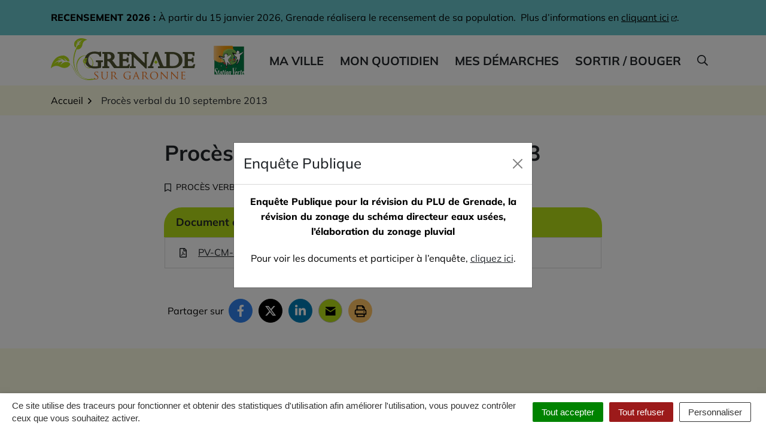

--- FILE ---
content_type: text/html; charset=UTF-8
request_url: https://www.mairie-grenade.fr/comptes-rendus/proces-verbal-du-10-septembre-2013/
body_size: 42992
content:
<!DOCTYPE html>
<html lang="fr-FR">
<head>
    <meta charset="UTF-8">
<meta name="viewport" content="width=device-width, initial-scale=1">
<meta http-equiv="X-UA-Compatible" content="IE=edge">
<link rel="profile" href="http://gmpg.org/xfn/11">
	<link rel="apple-touch-icon" sizes="180x180" href="https://www.mairie-grenade.fr/wp-content/uploads/2023/12/favicon.png">
	<link rel="icon" type="image/png" sizes="32x32" href="https://www.mairie-grenade.fr/wp-content/uploads/2023/12/favicon.png">
	<link rel="icon" type="image/png" sizes="16x16" href="https://www.mairie-grenade.fr/wp-content/uploads/2023/12/favicon.png">
    <meta name='robots' content='index, follow, max-image-preview:large, max-snippet:-1, max-video-preview:-1' />
	<style>img:is([sizes="auto" i], [sizes^="auto," i]) { contain-intrinsic-size: 3000px 1500px }</style>
	
	<!-- This site is optimized with the Yoast SEO plugin v26.7 - https://yoast.com/wordpress/plugins/seo/ -->
	<title>Procès verbal du 10 septembre 2013 - Grenade sur Garonne</title>
	<link rel="canonical" href="https://www.mairie-grenade.fr/comptes-rendus/proces-verbal-du-10-septembre-2013/" />
	<meta property="og:locale" content="fr_FR" />
	<meta property="og:type" content="article" />
	<meta property="og:title" content="Procès verbal du 10 septembre 2013 - Grenade sur Garonne" />
	<meta property="og:url" content="https://www.mairie-grenade.fr/comptes-rendus/proces-verbal-du-10-septembre-2013/" />
	<meta property="og:site_name" content="Grenade sur Garonne" />
	<meta name="twitter:card" content="summary_large_image" />
	<script type="application/ld+json" class="yoast-schema-graph">{"@context":"https://schema.org","@graph":[{"@type":"WebPage","@id":"https://www.mairie-grenade.fr/comptes-rendus/proces-verbal-du-10-septembre-2013/","url":"https://www.mairie-grenade.fr/comptes-rendus/proces-verbal-du-10-septembre-2013/","name":"Procès verbal du 10 septembre 2013 - Grenade sur Garonne","isPartOf":{"@id":"https://www.mairie-grenade.fr/#website"},"datePublished":"2023-12-07T13:39:24+00:00","breadcrumb":{"@id":"https://www.mairie-grenade.fr/comptes-rendus/proces-verbal-du-10-septembre-2013/#breadcrumb"},"inLanguage":"fr-FR","potentialAction":[{"@type":"ReadAction","target":["https://www.mairie-grenade.fr/comptes-rendus/proces-verbal-du-10-septembre-2013/"]}]},{"@type":"BreadcrumbList","@id":"https://www.mairie-grenade.fr/comptes-rendus/proces-verbal-du-10-septembre-2013/#breadcrumb","itemListElement":[{"@type":"ListItem","position":1,"name":"Accueil","item":"https://www.mairie-grenade.fr/"},{"@type":"ListItem","position":2,"name":"Procès verbal du 10 septembre 2013"}]},{"@type":"WebSite","@id":"https://www.mairie-grenade.fr/#website","url":"https://www.mairie-grenade.fr/","name":"Grenade sur Garonne","description":"Site Officiel de la Commune de Grenade sur Garonne","potentialAction":[{"@type":"SearchAction","target":{"@type":"EntryPoint","urlTemplate":"https://www.mairie-grenade.fr/?s={search_term_string}"},"query-input":{"@type":"PropertyValueSpecification","valueRequired":true,"valueName":"search_term_string"}}],"inLanguage":"fr-FR"}]}</script>
	<!-- / Yoast SEO plugin. -->


<link rel="alternate" type="application/rss+xml" title="Grenade sur Garonne &raquo; Flux" href="https://www.mairie-grenade.fr/feed/" />
<link data-minify="1" rel='stylesheet' id='comarquage-css' href='https://www.mairie-grenade.fr/wp-content/cache/min/1/wp-content/plugins/co-marquage-service-public/assets/css/comarquage.css?ver=1748249765' media='all'>
<link rel='stylesheet' id='wp-block-library-css' href='https://www.mairie-grenade.fr/wp-includes/css/dist/block-library/style.min.css?ver=1753349976' media='all'>
<style id='classic-theme-styles-inline-css'>
/*! This file is auto-generated */
.wp-block-button__link{color:#fff;background-color:#32373c;border-radius:9999px;box-shadow:none;text-decoration:none;padding:calc(.667em + 2px) calc(1.333em + 2px);font-size:1.125em}.wp-block-file__button{background:#32373c;color:#fff;text-decoration:none}
</style>
<style id='safe-svg-svg-icon-style-inline-css'>
.safe-svg-cover{text-align:center}.safe-svg-cover .safe-svg-inside{display:inline-block;max-width:100%}.safe-svg-cover svg{fill:currentColor;height:100%;max-height:100%;max-width:100%;width:100%}

</style>
<style id='wppb-edit-profile-style-inline-css'>


</style>
<style id='wppb-login-style-inline-css'>


</style>
<style id='wppb-recover-password-style-inline-css'>


</style>
<style id='wppb-register-style-inline-css'>


</style>
<style id='global-styles-inline-css'>
:root{--wp--preset--aspect-ratio--square: 1;--wp--preset--aspect-ratio--4-3: 4/3;--wp--preset--aspect-ratio--3-4: 3/4;--wp--preset--aspect-ratio--3-2: 3/2;--wp--preset--aspect-ratio--2-3: 2/3;--wp--preset--aspect-ratio--16-9: 16/9;--wp--preset--aspect-ratio--9-16: 9/16;--wp--preset--color--black: #000;--wp--preset--color--cyan-bluish-gray: #abb8c3;--wp--preset--color--white: #FFF;--wp--preset--color--pale-pink: #f78da7;--wp--preset--color--vivid-red: #cf2e2e;--wp--preset--color--luminous-vivid-orange: #ff6900;--wp--preset--color--luminous-vivid-amber: #fcb900;--wp--preset--color--light-green-cyan: #7bdcb5;--wp--preset--color--vivid-green-cyan: #00d084;--wp--preset--color--pale-cyan-blue: #8ed1fc;--wp--preset--color--vivid-cyan-blue: #0693e3;--wp--preset--color--vivid-purple: #9b51e0;--wp--preset--color--primary: var(--bs-primary);--wp--preset--color--secondary: var(--bs-secondary);--wp--preset--color--tertiary: var(--bs-tertiary);--wp--preset--gradient--vivid-cyan-blue-to-vivid-purple: linear-gradient(135deg,rgba(6,147,227,1) 0%,rgb(155,81,224) 100%);--wp--preset--gradient--light-green-cyan-to-vivid-green-cyan: linear-gradient(135deg,rgb(122,220,180) 0%,rgb(0,208,130) 100%);--wp--preset--gradient--luminous-vivid-amber-to-luminous-vivid-orange: linear-gradient(135deg,rgba(252,185,0,1) 0%,rgba(255,105,0,1) 100%);--wp--preset--gradient--luminous-vivid-orange-to-vivid-red: linear-gradient(135deg,rgba(255,105,0,1) 0%,rgb(207,46,46) 100%);--wp--preset--gradient--very-light-gray-to-cyan-bluish-gray: linear-gradient(135deg,rgb(238,238,238) 0%,rgb(169,184,195) 100%);--wp--preset--gradient--cool-to-warm-spectrum: linear-gradient(135deg,rgb(74,234,220) 0%,rgb(151,120,209) 20%,rgb(207,42,186) 40%,rgb(238,44,130) 60%,rgb(251,105,98) 80%,rgb(254,248,76) 100%);--wp--preset--gradient--blush-light-purple: linear-gradient(135deg,rgb(255,206,236) 0%,rgb(152,150,240) 100%);--wp--preset--gradient--blush-bordeaux: linear-gradient(135deg,rgb(254,205,165) 0%,rgb(254,45,45) 50%,rgb(107,0,62) 100%);--wp--preset--gradient--luminous-dusk: linear-gradient(135deg,rgb(255,203,112) 0%,rgb(199,81,192) 50%,rgb(65,88,208) 100%);--wp--preset--gradient--pale-ocean: linear-gradient(135deg,rgb(255,245,203) 0%,rgb(182,227,212) 50%,rgb(51,167,181) 100%);--wp--preset--gradient--electric-grass: linear-gradient(135deg,rgb(202,248,128) 0%,rgb(113,206,126) 100%);--wp--preset--gradient--midnight: linear-gradient(135deg,rgb(2,3,129) 0%,rgb(40,116,252) 100%);--wp--preset--font-size--small: 13px;--wp--preset--font-size--medium: 20px;--wp--preset--font-size--large: 36px;--wp--preset--font-size--x-large: 42px;--wp--preset--spacing--20: 0.44rem;--wp--preset--spacing--30: 0.67rem;--wp--preset--spacing--40: 1rem;--wp--preset--spacing--50: 1.5rem;--wp--preset--spacing--60: 2.25rem;--wp--preset--spacing--70: 3.38rem;--wp--preset--spacing--80: 5.06rem;--wp--preset--shadow--natural: 6px 6px 9px rgba(0, 0, 0, 0.2);--wp--preset--shadow--deep: 12px 12px 50px rgba(0, 0, 0, 0.4);--wp--preset--shadow--sharp: 6px 6px 0px rgba(0, 0, 0, 0.2);--wp--preset--shadow--outlined: 6px 6px 0px -3px rgba(255, 255, 255, 1), 6px 6px rgba(0, 0, 0, 1);--wp--preset--shadow--crisp: 6px 6px 0px rgba(0, 0, 0, 1);}:where(.is-layout-flex){gap: 0.5em;}:where(.is-layout-grid){gap: 0.5em;}body .is-layout-flex{display: flex;}.is-layout-flex{flex-wrap: wrap;align-items: center;}.is-layout-flex > :is(*, div){margin: 0;}body .is-layout-grid{display: grid;}.is-layout-grid > :is(*, div){margin: 0;}:where(.wp-block-columns.is-layout-flex){gap: 2em;}:where(.wp-block-columns.is-layout-grid){gap: 2em;}:where(.wp-block-post-template.is-layout-flex){gap: 1.25em;}:where(.wp-block-post-template.is-layout-grid){gap: 1.25em;}.has-black-color{color: var(--wp--preset--color--black) !important;}.has-cyan-bluish-gray-color{color: var(--wp--preset--color--cyan-bluish-gray) !important;}.has-white-color{color: var(--wp--preset--color--white) !important;}.has-pale-pink-color{color: var(--wp--preset--color--pale-pink) !important;}.has-vivid-red-color{color: var(--wp--preset--color--vivid-red) !important;}.has-luminous-vivid-orange-color{color: var(--wp--preset--color--luminous-vivid-orange) !important;}.has-luminous-vivid-amber-color{color: var(--wp--preset--color--luminous-vivid-amber) !important;}.has-light-green-cyan-color{color: var(--wp--preset--color--light-green-cyan) !important;}.has-vivid-green-cyan-color{color: var(--wp--preset--color--vivid-green-cyan) !important;}.has-pale-cyan-blue-color{color: var(--wp--preset--color--pale-cyan-blue) !important;}.has-vivid-cyan-blue-color{color: var(--wp--preset--color--vivid-cyan-blue) !important;}.has-vivid-purple-color{color: var(--wp--preset--color--vivid-purple) !important;}.has-black-background-color{background-color: var(--wp--preset--color--black) !important;}.has-cyan-bluish-gray-background-color{background-color: var(--wp--preset--color--cyan-bluish-gray) !important;}.has-white-background-color{background-color: var(--wp--preset--color--white) !important;}.has-pale-pink-background-color{background-color: var(--wp--preset--color--pale-pink) !important;}.has-vivid-red-background-color{background-color: var(--wp--preset--color--vivid-red) !important;}.has-luminous-vivid-orange-background-color{background-color: var(--wp--preset--color--luminous-vivid-orange) !important;}.has-luminous-vivid-amber-background-color{background-color: var(--wp--preset--color--luminous-vivid-amber) !important;}.has-light-green-cyan-background-color{background-color: var(--wp--preset--color--light-green-cyan) !important;}.has-vivid-green-cyan-background-color{background-color: var(--wp--preset--color--vivid-green-cyan) !important;}.has-pale-cyan-blue-background-color{background-color: var(--wp--preset--color--pale-cyan-blue) !important;}.has-vivid-cyan-blue-background-color{background-color: var(--wp--preset--color--vivid-cyan-blue) !important;}.has-vivid-purple-background-color{background-color: var(--wp--preset--color--vivid-purple) !important;}.has-black-border-color{border-color: var(--wp--preset--color--black) !important;}.has-cyan-bluish-gray-border-color{border-color: var(--wp--preset--color--cyan-bluish-gray) !important;}.has-white-border-color{border-color: var(--wp--preset--color--white) !important;}.has-pale-pink-border-color{border-color: var(--wp--preset--color--pale-pink) !important;}.has-vivid-red-border-color{border-color: var(--wp--preset--color--vivid-red) !important;}.has-luminous-vivid-orange-border-color{border-color: var(--wp--preset--color--luminous-vivid-orange) !important;}.has-luminous-vivid-amber-border-color{border-color: var(--wp--preset--color--luminous-vivid-amber) !important;}.has-light-green-cyan-border-color{border-color: var(--wp--preset--color--light-green-cyan) !important;}.has-vivid-green-cyan-border-color{border-color: var(--wp--preset--color--vivid-green-cyan) !important;}.has-pale-cyan-blue-border-color{border-color: var(--wp--preset--color--pale-cyan-blue) !important;}.has-vivid-cyan-blue-border-color{border-color: var(--wp--preset--color--vivid-cyan-blue) !important;}.has-vivid-purple-border-color{border-color: var(--wp--preset--color--vivid-purple) !important;}.has-vivid-cyan-blue-to-vivid-purple-gradient-background{background: var(--wp--preset--gradient--vivid-cyan-blue-to-vivid-purple) !important;}.has-light-green-cyan-to-vivid-green-cyan-gradient-background{background: var(--wp--preset--gradient--light-green-cyan-to-vivid-green-cyan) !important;}.has-luminous-vivid-amber-to-luminous-vivid-orange-gradient-background{background: var(--wp--preset--gradient--luminous-vivid-amber-to-luminous-vivid-orange) !important;}.has-luminous-vivid-orange-to-vivid-red-gradient-background{background: var(--wp--preset--gradient--luminous-vivid-orange-to-vivid-red) !important;}.has-very-light-gray-to-cyan-bluish-gray-gradient-background{background: var(--wp--preset--gradient--very-light-gray-to-cyan-bluish-gray) !important;}.has-cool-to-warm-spectrum-gradient-background{background: var(--wp--preset--gradient--cool-to-warm-spectrum) !important;}.has-blush-light-purple-gradient-background{background: var(--wp--preset--gradient--blush-light-purple) !important;}.has-blush-bordeaux-gradient-background{background: var(--wp--preset--gradient--blush-bordeaux) !important;}.has-luminous-dusk-gradient-background{background: var(--wp--preset--gradient--luminous-dusk) !important;}.has-pale-ocean-gradient-background{background: var(--wp--preset--gradient--pale-ocean) !important;}.has-electric-grass-gradient-background{background: var(--wp--preset--gradient--electric-grass) !important;}.has-midnight-gradient-background{background: var(--wp--preset--gradient--midnight) !important;}.has-small-font-size{font-size: var(--wp--preset--font-size--small) !important;}.has-medium-font-size{font-size: var(--wp--preset--font-size--medium) !important;}.has-large-font-size{font-size: var(--wp--preset--font-size--large) !important;}.has-x-large-font-size{font-size: var(--wp--preset--font-size--x-large) !important;}
:where(.wp-block-post-template.is-layout-flex){gap: 1.25em;}:where(.wp-block-post-template.is-layout-grid){gap: 1.25em;}
:where(.wp-block-columns.is-layout-flex){gap: 2em;}:where(.wp-block-columns.is-layout-grid){gap: 2em;}
:root :where(.wp-block-pullquote){font-size: 1.5em;line-height: 1.6;}
</style>
<link data-minify="1" rel='stylesheet' id='nova-cookies-css' href='https://www.mairie-grenade.fr/wp-content/cache/min/1/wp-content/plugins/nova-cookies/public/css/nova-cookies.css?ver=1748249765' media='all'>
<link data-minify="1" rel='stylesheet' id='aos-css' href='https://www.mairie-grenade.fr/wp-content/cache/min/1/wp-content/themes/grenade-sur-garonne/assets/libs/aos/dist/aos.css?ver=1748249765' media='screen'>
<link data-minify="1" rel='stylesheet' id='jarallax-css' href='https://www.mairie-grenade.fr/wp-content/cache/min/1/wp-content/themes/grenade-sur-garonne/assets/libs/jarallax/dist/jarallax.css?ver=1748249765' media='screen'>
<link data-minify="1" rel='stylesheet' id='leaflet-css' href='https://www.mairie-grenade.fr/wp-content/cache/min/1/wp-content/themes/grenade-sur-garonne/assets/libs/leaflet/dist/leaflet.css?ver=1748249765' media='screen'>
<link data-minify="1" rel='stylesheet' id='leaflet-markercluster-css' href='https://www.mairie-grenade.fr/wp-content/cache/min/1/wp-content/themes/grenade-sur-garonne/assets/libs/Leaflet.markercluster/dist/MarkerCluster.css?ver=1748249765' media='screen'>
<link data-minify="1" rel='stylesheet' id='leaflet-markercluster-default-css' href='https://www.mairie-grenade.fr/wp-content/cache/min/1/wp-content/themes/grenade-sur-garonne/assets/libs/Leaflet.markercluster/dist/MarkerCluster.Default.css?ver=1748249765' media='screen'>
<link data-minify="1" rel='stylesheet' id='fancybox-css' href='https://www.mairie-grenade.fr/wp-content/cache/min/1/wp-content/themes/grenade-sur-garonne/assets/libs/@fancyapps/fancybox/dist/fancybox.css?ver=1748249765' media='screen'>
<link data-minify="1" rel='stylesheet' id='mmenu-css' href='https://www.mairie-grenade.fr/wp-content/cache/min/1/wp-content/themes/grenade-sur-garonne/assets/libs/mmenu-js/dist/jquery.mmenu.all.css?ver=1748249765' media='screen'>
<link data-minify="1" rel='stylesheet' id='accessconfig-css' href='https://www.mairie-grenade.fr/wp-content/cache/min/1/wp-content/themes/grenade-sur-garonne/assets/libs/accessconfig/css/accessconfig.min.css?ver=1748249765' media='all'>
<link data-minify="1" rel='stylesheet' id='theme-css' href='https://www.mairie-grenade.fr/wp-content/cache/min/1/wp-content/themes/grenade-sur-garonne/assets/css/theme.css?ver=1748249765' media='all'>
<link data-minify="1" rel='stylesheet' id='style-css' href='https://www.mairie-grenade.fr/wp-content/cache/min/1/wp-content/themes/grenade-sur-garonne/style.css?ver=1748249765' media='all'>
<link rel='stylesheet' id='print-css' href='https://www.mairie-grenade.fr/wp-content/themes/grenade-sur-garonne/assets/css/print.css?ver=1699268084' media='print'>
<link rel='stylesheet' id='searchwp-forms-css' href='https://www.mairie-grenade.fr/wp-content/plugins/searchwp/assets/css/frontend/search-forms.min.css?ver=4.5.5' media='all'>
<script src="https://www.mairie-grenade.fr/wp-includes/js/jquery/jquery.min.js?ver=3.7.1" id="jquery-core-js"></script>
<script src="https://www.mairie-grenade.fr/wp-includes/js/jquery/jquery-migrate.min.js?ver=3.4.1" id="jquery-migrate-js"></script>
<script src="https://www.mairie-grenade.fr/wp-content/plugins/nova-cookies/public/libs/tarteaucitron.js/tarteaucitron.js?ver=1.5.5" id="tarteaucitron.js-js"></script>
<script data-minify="1" src="https://www.mairie-grenade.fr/wp-content/cache/min/1/wp-content/plugins/nova-cookies/public/libs/tarteaucitron.js/lang/tarteaucitron.fr.js?ver=1748249765" id="tarteaucitron.fr.js-js"></script>
<script data-minify="1" src="https://www.mairie-grenade.fr/wp-content/cache/min/1/wp-content/plugins/nova-cookies/public/libs/tarteaucitron.js/tarteaucitron.services.js?ver=1748249765" id="tarteaucitron.services.js-js"></script>
<script id="nova-defer-template-part-js-before">
const nova = {"admin_ajax":"https:\/\/www.mairie-grenade.fr\/wp-admin\/admin-ajax.php"}
</script>
<script data-minify="1" src="https://www.mairie-grenade.fr/wp-content/cache/min/1/wp-content/plugins/novacore/assets/js/defer.js?ver=1748249765" id="nova-defer-template-part-js"></script>
<script src="https://www.mairie-grenade.fr/wp-content/themes/grenade-sur-garonne/assets/libs/accessconfig/js/accessconfig.min.js?ver=1" id="accessconfig-js"></script>
<link rel="https://api.w.org/" href="https://www.mairie-grenade.fr/wp-json/" /><link rel="alternate" title="JSON" type="application/json" href="https://www.mairie-grenade.fr/wp-json/wp/v2/report/7550" /><link rel='shortlink' href='https://www.mairie-grenade.fr/?p=7550' />
<link rel="alternate" title="oEmbed (JSON)" type="application/json+oembed" href="https://www.mairie-grenade.fr/wp-json/oembed/1.0/embed?url=https%3A%2F%2Fwww.mairie-grenade.fr%2Fcomptes-rendus%2Fproces-verbal-du-10-septembre-2013%2F" />
<link rel="alternate" title="oEmbed (XML)" type="text/xml+oembed" href="https://www.mairie-grenade.fr/wp-json/oembed/1.0/embed?url=https%3A%2F%2Fwww.mairie-grenade.fr%2Fcomptes-rendus%2Fproces-verbal-du-10-septembre-2013%2F&#038;format=xml" />
<link rel="icon" href="https://www.mairie-grenade.fr/wp-content/uploads/2023/12/favicon-150x150.png" sizes="32x32" />
<link rel="icon" href="https://www.mairie-grenade.fr/wp-content/uploads/2023/12/favicon-250x250.png" sizes="192x192" />
<link rel="apple-touch-icon" href="https://www.mairie-grenade.fr/wp-content/uploads/2023/12/favicon-250x250.png" />
<meta name="msapplication-TileImage" content="https://www.mairie-grenade.fr/wp-content/uploads/2023/12/favicon-300x300.png" />
<noscript><style id="rocket-lazyload-nojs-css">.rll-youtube-player, [data-lazy-src]{display:none !important;}</style></noscript><meta name="generator" content="WP Rocket 3.20.3" data-wpr-features="wpr_minify_js wpr_lazyload_iframes wpr_minify_css wpr_desktop" /></head>
<body class="wp-singular report-template-default single single-report postid-7550 wp-theme-grenade-sur-garonne not-mobile">

    <div id="container" class="layout-container">

        <a class="skip-link screen-reader-text" href="#main">Aller au contenu</a>

        	<div id="section-alert" class="section-alert">
		<div class="alert alert-info" role="alert">
			<div class="container">
                <p><strong>RECENSEMENT 2026 : </strong>À partir du 15 janvier 2026, Grenade réalisera le recensement de sa population.  Plus d&rsquo;informations en <a href="https://www.mairie-grenade.fr/recensement-2026/" target="_blank" rel="noopener">cliquant ici</a>.</p>
			</div>
		</div>
	</div>

        <!-- #header -->
                <header id="header" class="layout-header">

    
            <nav class="layout-navigation d-xl-none">

                <div class="navbar navbar-expand-xl">
                    <div class="container">

                                                    <a class="navbar-toggler" href="tel:+33561376600" data-bs-toggle="tooltip" data-bs-placement="bottom" title="Téléphoner">
                                <svg aria-hidden="true" focusable="false" class="fontawesome-light-phone-alt ni me-2" viewBox="0 0 512 512" xmlns="http://www.w3.org/2000/svg"><path d="M493.09 351.3 384.7 304.8a31.36 31.36 0 0 0-36.5 8.9l-44.1 53.9A350 350 0 0 1 144.5 208l53.9-44.1a31.35 31.35 0 0 0 8.9-36.49l-46.5-108.5A31.33 31.33 0 0 0 125 .81L24.2 24.11A31.05 31.05 0 0 0 0 54.51C0 307.8 205.3 512 457.49 512A31.23 31.23 0 0 0 488 487.7L511.19 387a31.21 31.21 0 0 0-18.1-35.7zM456.89 480C222.4 479.7 32.3 289.7 32.1 55.21l99.6-23 46 107.39-72.8 59.5C153.3 302.3 209.4 358.6 313 407.2l59.5-72.8 107.39 46z"/></svg>                                <span class="d-none d-xl-inline-block">+33 5 61 37 66 00</span>
                            </a>
                        
                                                    <a class="navbar-brand" href="https://www.mairie-grenade.fr/">
                        
                            	<div class="logo">
		<svg aria-hidden="true" focusable="false" class="wp-content-uploads-2023-11-grenade-sur-garonne-svg img-fluid" fill="none" height="70" viewBox="0 0 242 70" width="242" xmlns="http://www.w3.org/2000/svg"><path d="m93.2362 36.1214h1.5969c1.6743 0 3.0454-.2078 4.1179-.6253 1.07-.4209 1.848-1.0181 2.329-1.7952.482-.7759.723-1.7265.723-2.8523 0-.9357-.217-1.8537-.647-2.7533-.431-.8984-1.162-1.6526-2.1955-2.2642-1.033-.6104-2.4262-.9173-4.1767-.9173-.7084 0-1.2915.0498-1.7476.1471zm-5.5184-11.4922h-.3799v-.3316h9.7125c1.5631 0 2.8874.209 3.9736.6236 1.084.4175 1.929.9489 2.534 1.5931.6.6413 1.036 1.3188 1.294 2.0328.262.7113.391 1.4179.391 2.1096 0 .8762-.211 1.7202-.638 2.5282-.429.8063-1.078 1.5015-1.964 2.085-.883.5795-1.985.9752-3.3061 1.1854v.0613c1.6761.7049 3.2261 2.0981 4.6491 4.1888l2.533 3.7084c1.147 1.6561 2.065 2.7063 2.756 3.1472.693.4404 1.374.6872 2.049.7404v.264h-5.108c-.213-.2416-.417-.4747-.609-.7009-.19-.2245-.395-.4667-.612-.7163-.126-.165-.314-.4152-.56-.7491-.249-.3372-.399-.5279-.449-.5715l-3.351-4.7992c-.671-.9787-1.3591-1.7723-2.0636-2.3822-.7016-.6082-1.3575-1.0497-1.9672-1.3114-.6096-.2639-1.1572-.4311-1.646-.4941-.4889-.0676-1.0613-.1014-1.72-.1014v8.8902c0 1.7265 1.0144 2.6187 3.0482 2.6719v.264h-8.9465v-.264c.5588-.02 1.0539-.1133 1.4857-.2697.4313-.1592.7914-.4329 1.0776-.8246.2834-.3905.4285-.9128.4285-1.5764v-18.3634c0-.9683-.2738-1.6486-.8202-2.0455-.5459-.3957-1.1426-.5926-1.7917-.5926z" fill="#505331"/><path d="m93.2362 36.1214h1.5969c1.6743 0 3.0454-.2078 4.1179-.6253 1.07-.4209 1.848-1.0181 2.329-1.7952.482-.7759.723-1.7265.723-2.8523 0-.9357-.217-1.8537-.647-2.7533-.431-.8984-1.162-1.6526-2.1955-2.2642-1.033-.6104-2.4262-.9173-4.1767-.9173-.7084 0-1.2915.0498-1.7476.1471zm-5.5184-11.4922h-.3799v-.3316h9.7125c1.5631 0 2.8874.209 3.9736.6236 1.084.4175 1.929.9489 2.534 1.5931.6.6413 1.036 1.3188 1.294 2.0328.262.7113.391 1.4179.391 2.1096 0 .8762-.211 1.7202-.638 2.5282-.429.8063-1.078 1.5015-1.964 2.085-.883.5795-1.985.9752-3.3061 1.1854v.0613c1.6761.7049 3.2261 2.0981 4.6491 4.1888l2.533 3.7084c1.147 1.6561 2.065 2.7063 2.756 3.1472.693.4404 1.374.6872 2.049.7404v.264h-5.108c-.213-.2416-.417-.4747-.609-.7009-.19-.2245-.395-.4667-.612-.7163-.126-.165-.314-.4152-.56-.7491-.249-.3372-.399-.5279-.449-.5715l-3.351-4.7992c-.671-.9787-1.3591-1.7723-2.0636-2.3822-.7016-.6082-1.3575-1.0497-1.9672-1.3114-.6096-.2639-1.1572-.4311-1.646-.4941-.4889-.0676-1.0613-.1014-1.72-.1014v8.8902c0 1.7265 1.0144 2.6187 3.0482 2.6719v.264h-8.9465v-.264c.5588-.02 1.0539-.1133 1.4857-.2697.4313-.1592.7914-.4329 1.0776-.8246.2834-.3905.4285-.9128.4285-1.5764v-18.3634c0-.9683-.2738-1.6486-.8202-2.0455-.5459-.3957-1.1426-.5926-1.7917-.5926z" stroke="#505331" stroke-width="2.66667"/><path d="m112.926 24.5725v-.2749h16.761v3.8046h-.286c0-2.0426-1.577-3.0653-4.728-3.0653h-5.848v11.0433h5.143c1.018 0 1.925-.1392 2.726-.4266.805-.2881 1.257-.9414 1.375-1.9619h.284v5.5025h-.284c-.118-.6236-.334-1.1069-.648-1.4402-.318-.3321-.635-.5583-.944-.6671-.313-.1094-.589-.1655-.828-.1655-.459-.0653-.937-.0985-1.431-.0985h-5.393v8.6136c0 .6471.141 1.2094.428 1.6796.286.4764.952.7083 1.994.7083h4.181c1.005 0 1.832-.1265 2.481-.3768.648-.2559 1.163-.6075 1.537-1.0559.376-.449.692-.993.947-1.632h.267l-.973 3.8057h-16.761v-.264h.379c.598 0 1.182-.2107 1.754-.6253.573-.4191.859-1.1.859-2.0454v-18.293c0-.7467-.196-1.3932-.582-1.9418-.385-.5514-1.064-.8234-2.031-.8234z" fill="#505331"/><path d="m112.926 24.5725v-.2749h16.761v3.8046h-.286c0-2.0426-1.577-3.0653-4.728-3.0653h-5.848v11.0433h5.143c1.018 0 1.925-.1392 2.726-.4266.805-.2881 1.257-.9414 1.375-1.9619h.284v5.5025h-.284c-.118-.6236-.334-1.1069-.648-1.4402-.318-.3321-.635-.5583-.944-.6671-.313-.1094-.589-.1655-.828-.1655-.459-.0653-.937-.0985-1.431-.0985h-5.393v8.6136c0 .6471.141 1.2094.428 1.6796.286.4764.952.7083 1.994.7083h4.181c1.005 0 1.832-.1265 2.481-.3768.648-.2559 1.163-.6075 1.537-1.0559.376-.449.692-.993.947-1.632h.267l-.973 3.8057h-16.761v-.264h.379c.598 0 1.182-.2107 1.754-.6253.573-.4191.859-1.1.859-2.0454v-18.293c0-.7467-.196-1.3932-.582-1.9418-.385-.5514-1.064-.8234-2.031-.8234z" stroke="#505331" stroke-width="2.66667"/><path d="m161.952 24.2959v.2766c-.713.0819-1.274.197-1.687.3556-.413.1632-.732.4742-.961.9403-.229.4684-.345 1.1424-.345 2.0197v21.2935h-.189l-21.584-20.8068v14.9339c0 1.2409.055 2.1622.17 2.7675.116.6036.278 1.0388.495 1.3011.472.5737 1.288.879 2.458.9225v.2645h-7.029v-.2645c.786-.0298 1.399-.1764 1.837-.4369.44-.256.75-.7284.933-1.415.186-.6855.278-1.7214.278-3.1072v-15.8334l-.935-.9054c-.826-.812-1.485-1.3302-1.982-1.5426-.495-.2125-1.111-.3728-1.847-.4868v-.2766h5.277l21.262 20.5595v-15.6686c0-1.1762-.056-2.0529-.163-2.6364-.108-.5795-.394-1.0468-.857-1.4001-.464-.3499-1.192-.5417-2.183-.5778v-.2766z" fill="#505331"/><path d="m161.952 24.2959v.2766c-.713.0819-1.274.197-1.687.3556-.413.1632-.732.4742-.961.9403-.229.4684-.345 1.1424-.345 2.0197v21.2935h-.189l-21.584-20.8068v14.9339c0 1.2409.055 2.1622.17 2.7675.116.6036.278 1.0388.495 1.3011.472.5737 1.288.879 2.458.9225v.2645h-7.029v-.2645c.786-.0298 1.399-.1764 1.837-.4369.44-.256.75-.7284.933-1.415.186-.6855.278-1.7214.278-3.1072v-15.8334l-.935-.9054c-.826-.812-1.485-1.3302-1.982-1.5426-.495-.2125-1.111-.3728-1.847-.4868v-.2766h5.277l21.262 20.5595v-15.6686c0-1.1762-.056-2.0529-.163-2.6364-.108-.5795-.394-1.0468-.857-1.4001-.464-.3499-1.192-.5417-2.183-.5778v-.2766z" stroke="#505331" stroke-width="2.66667"/><path d="m197.362 25.4331v19.243c0 .9448.176 1.6423.525 2.0844.35.4466.892.733 1.629.8658.739.1329 1.821.1987 3.246.1987 2.035 0 3.752-.1724 5.151-.5205 1.399-.343 2.752-1.1178 4.063-2.3169.967-.891 1.744-1.9773 2.328-3.2641.587-1.2867.878-2.8414.878-4.6664 0-1.4396-.235-2.8632-.707-4.2787-.469-1.4099-1.187-2.6657-2.154-3.7668-1.083-1.2427-2.472-2.2156-4.171-2.9205-1.697-.7026-3.742-1.0542-6.132-1.0542-1.235 0-2.786.1328-4.656.3962zm-5.899-.8606v-.2749h10.822c1.512 0 2.908.1117 4.186.3344 1.28.2262 2.425.5234 3.435.8951 1.012.371 1.886.7805 2.622 1.2231.74.4427 1.364.8945 1.872 1.3554.886.7691 1.637 1.6229 2.256 2.5643.62.9386 1.088 1.9321 1.397 2.976.308 1.0445.465 2.1222.465 3.232 0 1.108-.156 2.1657-.457 3.1621-.305 1.0027-.742 1.9281-1.313 2.7796-.571.8555-1.25 1.6263-2.043 2.3169-.793.6929-1.717 1.3205-2.766 1.8822-.904.457-1.941.8338-3.114 1.1218-1.168.2818-2.752.4249-4.75.4249h-12.612v-.264h.382c.876 0 1.53-.284 1.963-.8538.432-.5737.648-1.1773.648-1.8169v-18.3245c0-.6155-.118-1.1315-.355-1.5489-.235-.4186-.55-.7204-.941-.9065-.394-.1856-.832-.2783-1.315-.2783z" fill="#505331"/><path d="m197.362 25.4331v19.243c0 .9448.176 1.6423.525 2.0844.35.4466.892.733 1.629.8658.739.1329 1.821.1987 3.246.1987 2.035 0 3.752-.1724 5.151-.5205 1.399-.343 2.752-1.1178 4.063-2.3169.967-.891 1.744-1.9773 2.328-3.2641.587-1.2867.878-2.8414.878-4.6664 0-1.4396-.235-2.8632-.707-4.2787-.469-1.4099-1.187-2.6657-2.154-3.7668-1.083-1.2427-2.472-2.2156-4.171-2.9205-1.697-.7026-3.742-1.0542-6.132-1.0542-1.235 0-2.786.1328-4.656.3962zm-5.899-.8606v-.2749h10.822c1.512 0 2.908.1117 4.186.3344 1.28.2262 2.425.5234 3.435.8951 1.012.371 1.886.7805 2.622 1.2231.74.4427 1.364.8945 1.872 1.3554.886.7691 1.637 1.6229 2.256 2.5643.62.9386 1.088 1.9321 1.397 2.976.308 1.0445.465 2.1222.465 3.232 0 1.108-.156 2.1657-.457 3.1621-.305 1.0027-.742 1.9281-1.313 2.7796-.571.8555-1.25 1.6263-2.043 2.3169-.793.6929-1.717 1.3205-2.766 1.8822-.904.457-1.941.8338-3.114 1.1218-1.168.2818-2.752.4249-4.75.4249h-12.612v-.264h.382c.876 0 1.53-.284 1.963-.8538.432-.5737.648-1.1773.648-1.8169v-18.3245c0-.6155-.118-1.1315-.355-1.5489-.235-.4186-.55-.7204-.941-.9065-.394-.1856-.832-.2783-1.315-.2783z" stroke="#505331" stroke-width="2.66667"/><path d="m221.828 24.5725v-.2749h16.761v3.8046h-.285c0-2.0426-1.576-3.0653-4.728-3.0653h-5.849v11.0433h5.144c1.017 0 1.926-.1392 2.726-.4266.801-.2881 1.258-.9414 1.374-1.9619h.284v5.5025h-.284c-.116-.6236-.331-1.1069-.65-1.4402-.317-.3321-.632-.5583-.943-.6671-.312-.1094-.587-.1655-.828-.1655-.458-.0653-.934-.0985-1.429-.0985h-5.394v8.6136c0 .6471.143 1.2094.427 1.6796.288.4764.953.7083 1.996.7083h4.183c1.004 0 1.83-.1265 2.479-.3768.65-.2559 1.162-.6075 1.537-1.0559.376-.449.691-.993.945-1.632h.266l-.971 3.8057h-16.761v-.264h.382c.595 0 1.18-.2107 1.754-.6253.569-.4191.855-1.1.855-2.0454v-18.293c0-.7467-.194-1.3932-.58-1.9418-.389-.5514-1.064-.8234-2.029-.8234z" fill="#505331"/><path d="m221.828 24.5725v-.2749h16.761v3.8046h-.285c0-2.0426-1.576-3.0653-4.728-3.0653h-5.849v11.0433h5.144c1.017 0 1.926-.1392 2.726-.4266.801-.2881 1.258-.9414 1.374-1.9619h.284v5.5025h-.284c-.116-.6236-.331-1.1069-.65-1.4402-.317-.3321-.632-.5583-.943-.6671-.312-.1094-.587-.1655-.828-.1655-.458-.0653-.934-.0985-1.429-.0985h-5.394v8.6136c0 .6471.143 1.2094.427 1.6796.288.4764.953.7083 1.996.7083h4.183c1.004 0 1.83-.1265 2.479-.3768.65-.2559 1.162-.6075 1.537-1.0559.376-.449.691-.993.945-1.632h.266l-.971 3.8057h-16.761v-.264h.382c.595 0 1.18-.2107 1.754-.6253.569-.4191.855-1.1.855-2.0454v-18.293c0-.7467-.194-1.3932-.58-1.9418-.389-.5514-1.064-.8234-2.029-.8234z" stroke="#505331" stroke-width="2.66667"/><g fill="#f57925"><path d="m84.7147 60.8365c0-2.5872 0-3.0579-.0384-3.5858-.039-.5297-.1355-.8435-.696-.9208-.1355-.0201-.4251-.0396-.5792-.0396-.0587 0-.1355-.0796-.1355-.1374 0-.0996.0768-.1368.2704-.1368.7728 0 1.7973.0372 1.952.0372s1.217-.0372 1.7194-.0372c.1931 0 .2902.0372.2902.1368 0 .0578-.0779.1374-.1547.1374-.1163 0-.2134 0-.4256.0396-.4443.0773-.5408.371-.5797.9208-.0384.5279-.0384.9986-.0384 3.5858v2.3329c0 2.4126.5215 3.4113 1.2559 4.0778.8304.7645 1.5654.9019 2.5318.9019 1.0431 0 2.0479-.4707 2.6271-1.1756.7931-.9609.9664-2.3324.9664-4.0383v-2.0987c0-2.5872-.0192-3.0579-.0384-3.5858-.0198-.5297-.1163-.8435-.6763-.9208-.1354-.0201-.425-.0396-.5797-.0396-.0773 0-.1349-.0796-.1349-.1374 0-.0996.0768-.1368.2704-.1368.7536 0 1.7386.0372 1.8351.0372.1163 0 .928-.0372 1.4299-.0372.1936 0 .2703.0372.2703.1368 0 .0578-.0575.1374-.1349.1374-.1162 0-.2122 0-.425.0396-.464.0973-.5606.371-.5989.9208-.039.5279-.0198.9986-.0198 3.5858v1.7849c0 1.8033-.2314 3.8218-1.5845 4.9974-1.2362 1.0783-2.5503 1.2152-3.5551 1.2152-.56 0-2.3381-.0378-3.536-1.1756-.8309-.784-1.4879-1.9396-1.4879-4.3721z"/><path d="m102.65 62.2484c0 .0996.039.1569.117.217.251.1363 1.12.2537 1.874.2537.405 0 .869-.0201 1.275-.2938.58-.3911 1.024-1.2747 1.024-2.5477 0-2.0786-1.121-3.2732-2.937-3.2732-.503 0-1.043.0573-1.217.0968-.078.0401-.136.0991-.136.1964zm-1.468-1.4116c0-2.5866 0-3.0579-.039-3.5858-.038-.5698-.135-.8435-.695-.9208-.136-.0201-.425-.0396-.5801-.0396-.0581 0-.1355-.0796-.1355-.1374 0-.0991.0774-.1369.2706-.1369.773 0 1.913.0378 2.01.0378.174 0 1.604-.0378 2.125-.0378 1.082 0 2.28.0974 3.169.725.425.3138 1.179 1.1172 1.179 2.2734 0 1.2346-.503 2.4303-2.086 3.8034 1.39 1.7632 2.569 3.2727 3.554 4.3126.908.9391 1.469 1.096 1.894 1.1556.328.0595.503.0595.599.0595.097 0 .155.0773.155.1375 0 .0973-.097.1368-.406.1368h-1.063c-.966 0-1.391-.0996-1.816-.3338-.735-.3911-1.352-1.1951-2.319-2.4498-.715-.9019-1.468-1.9796-1.836-2.4308-.077-.0791-.116-.0985-.231-.0985l-2.164-.0384c-.078 0-.117.0384-.117.1369v.3917c0 1.6085 0 2.9009.078 3.5875.058.4902.154.804.676.8819.232.0395.599.079.754.079.116 0 .135.0773.135.1375 0 .0767-.077.1368-.27.1368-.928 0-2.01-.0601-2.088-.0601-.019 0-1.159.0601-1.68.0601-.174 0-.2708-.0395-.2708-.1368 0-.0602.0388-.1375.1348-.1375.155 0 .367-.0395.522-.079.328-.0779.367-.3917.444-.8819.097-.6866.097-1.999.097-3.6076z"/><path d="m131.34 64.3645c0-1.352-.038-1.5467-.734-1.6852-.136-.0184-.425-.0384-.58-.0384-.057 0-.135-.079-.135-.1369 0-.1191.078-.1385.271-.1385.772 0 1.913.0395 2.01.0395.077 0 1.139-.0395 1.661-.0395.194 0 .271.0194.271.1385 0 .0579-.077.1369-.136.1369-.116 0-.231 0-.425.0384-.464.079-.599.3332-.638.9208-.019.5302-.019 1.0204-.019 1.7259v1.8622c0 .7645-.019.784-.232.9014-1.082.5697-2.628.7444-3.613.7444-1.295 0-3.71-.1569-5.603-1.7832-1.044-.8813-2.03-2.6662-2.03-4.7432 0-2.6662 1.334-4.5484 2.841-5.4698 1.527-.9409 3.226-1.0582 4.521-1.0582 1.082 0 2.281.1969 2.609.2737.348.0796.947.1769 1.372.1769.174 0 .213.0796.213.1569 0 .2359-.097.6872-.097 2.353 0 .2737-.078.3533-.193.3533-.097 0-.117-.0996-.117-.256-.019-.2147-.115-.7054-.385-1.0983-.426-.6253-1.72-1.2924-3.923-1.2924-1.024 0-2.261.0779-3.555 1.0783-.986.7644-1.682 2.2533-1.682 4.1951 0 2.3507 1.198 4.0365 1.797 4.6063 1.353 1.2724 2.783 1.7431 4.348 1.7431.598 0 1.391-.0578 1.836-.3138.212-.1168.347-.1947.347-.5085z"/><path d="m143.936 63.2862c.077 0 .077-.0373.058-.1169l-1.682-4.5667c-.096-.2543-.193-.2543-.29 0l-1.584 4.5667c-.019.0796 0 .1169.058.1169zm-1.894-6.9387c.212-.548.289-.6454.406-.6454.174 0 .231.2343.406.607.309.7055 3.033 7.5863 4.077 10.1145.618 1.4889 1.082 1.7054 1.449 1.8222.251.0796.502.0996.676.0996.097 0 .213.0372.213.1369 0 .0973-.194.1368-.387.1368-.251 0-1.506 0-2.685-.0395-.329-.02-.6-.02-.6-.1174 0-.0796.039-.0796.116-.1168.097-.0395.271-.1769.155-.4506l-1.526-3.8241c-.04-.0779-.059-.0974-.156-.0974h-3.922c-.077 0-.135.0401-.174.1369l-.965 2.6668c-.156.4105-.252.8217-.252 1.1178 0 .3315.29.4506.58.4506h.154c.135 0 .174.0579.174.1369 0 .0973-.096.1368-.251.1368-.405 0-1.333-.0595-1.527-.0595-.173 0-1.023.0595-1.719.0595-.213 0-.329-.0395-.329-.1368 0-.079.077-.1369.155-.1369.116 0 .367-.02.502-.0395.773-.0973 1.102-.6877 1.43-1.5289z"/><path d="m154.43 62.2474c0 .0996.039.1569.115.217.253.1363 1.122.2537 1.875.2537.406 0 .869-.02 1.275-.2938.58-.3911 1.025-1.2747 1.025-2.5476 0-2.0787-1.121-3.2732-2.937-3.2732-.503 0-1.044.0572-1.218.0967-.076.0401-.135.0991-.135.1965zm-1.468-1.4116c0-2.5866 0-3.0578-.039-3.5858-.039-.5698-.135-.8435-.697-.9208-.135-.0201-.424-.0395-.579-.0395-.057 0-.135-.0796-.135-.1375 0-.099.078-.1368.27-.1368.773 0 1.914.0378 2.01.0378.174 0 1.605-.0378 2.126-.0378 1.082 0 2.279.0973 3.168.7249.427.3138 1.18 1.1172 1.18 2.2734 0 1.2346-.503 2.4303-2.088 3.8035 1.391 1.7631 2.57 3.2726 3.556 4.3125.908.9391 1.468 1.096 1.895 1.1556.327.0595.501.0595.598.0595.096 0 .156.0774.156.1375 0 .0973-.099.1368-.408.1368h-1.063c-.965 0-1.391-.0996-1.815-.3338-.735-.3911-1.353-1.1951-2.32-2.4498-.714-.9019-1.468-1.9796-1.836-2.4308-.077-.079-.115-.0985-.231-.0985l-2.165-.0384c-.076 0-.115.0384-.115.1369v.3917c0 1.6085 0 2.901.076 3.5876.059.4901.155.8039.678.8818.232.0395.599.079.753.079.115 0 .135.0774.135.1375 0 .0767-.077.1368-.27.1368-.928 0-2.01-.0601-2.087-.0601-.019 0-1.16.0601-1.681.0601-.174 0-.27-.0395-.27-.1368 0-.0601.038-.1375.136-.1375.154 0 .365-.0395.52-.079.329-.0779.368-.3917.444-.8818.098-.6866.098-1.9991.098-3.6077z"/><path d="m172.866 68.1501c1.527 0 4.6-.8235 4.6-5.6445 0-4.001-2.398-6.0975-5.083-6.0975-2.84 0-4.889 1.8033-4.889 5.4309 0 3.8814 2.3 6.3111 5.372 6.3111zm-.387-12.3696c3.826 0 6.725 2.373 6.725 6.2544 0 3.7227-2.725 6.8001-6.821 6.8001-4.656 0-6.647-3.5475-6.647-6.5453 0-2.6868 2.048-6.5092 6.743-6.5092z"/><path d="m184.921 66.3461c.039 1.3721.193 1.7827.657 1.8995.31.0796.695.0996.85.0996.078 0 .137.0579.137.1369 0 .0973-.118.1374-.31.1374-.967 0-1.643-.0601-1.798-.0601s-.869.0601-1.642.0601c-.174 0-.27-.02-.27-.1374 0-.079.059-.1369.135-.1369.135 0 .444-.02.695-.0996.426-.1168.483-.5675.483-2.0764v-9.5459c0-.6677.098-.8441.232-.8441.195 0 .484.3339.656.5103.272.2743 2.745 2.9405 5.373 5.684 1.682 1.7654 3.497 3.745 4.02 4.2925l-.175-8.3508c-.019-1.0772-.115-1.4488-.637-1.5484-.309-.0573-.695-.0773-.832-.0773-.116 0-.135-.0968-.135-.1569 0-.0974.135-.1169.329-.1169.773 0 1.585.0373 1.779.0373.192 0 .754-.0373 1.448-.0373.174 0 .309.0195.309.1169 0 .0601-.078.1569-.193.1569-.077 0-.212 0-.405.04-.56.1169-.6.4507-.6 1.4488l-.039 9.7629c0 1.0978-.019 1.1951-.134 1.1951-.175 0-.349-.1368-1.296-1.0181-.173-.1575-2.627-2.6072-4.423-4.5095-1.971-2.0965-3.886-4.1356-4.406-4.7237z"/><path d="m202.079 66.3461c.039 1.3721.194 1.7827.658 1.8995.309.0796.695.0996.849.0996.079 0 .137.0579.137.1369 0 .0973-.117.1374-.309.1374-.967 0-1.644-.0601-1.798-.0601-.156 0-.869.0601-1.642.0601-.175 0-.271-.02-.271-.1374 0-.079.059-.1369.135-.1369.136 0 .444-.02.695-.0996.427-.1168.483-.5675.483-2.0764v-9.5459c0-.6677.098-.8441.233-.8441.194 0 .484.3339.656.5103.272.2743 2.744 2.9405 5.372 5.684 1.682 1.7654 3.498 3.745 4.021 4.2925l-.175-8.3508c-.02-1.0772-.116-1.4488-.638-1.5484-.309-.0573-.695-.0773-.832-.0773-.115 0-.134-.0968-.134-.1569 0-.0974.134-.1169.328-.1169.773 0 1.586.0373 1.779.0373.192 0 .754-.0373 1.449-.0373.174 0 .309.0195.309.1169 0 .0601-.078.1569-.194.1569-.076 0-.211 0-.405.04-.559.1169-.599.4507-.599 1.4488l-.039 9.7629c0 1.0978-.02 1.1951-.135 1.1951-.174 0-.349-.1368-1.296-1.0181-.172-.1575-2.626-2.6072-4.423-4.5095-1.971-2.0965-3.885-4.1356-4.406-4.7237z"/><path d="m218.528 60.8354c0-2.5872 0-3.0579-.039-3.5859-.039-.5697-.135-.8435-.697-.9208-.135-.02-.425-.0395-.579-.0395-.057 0-.135-.0796-.135-.1374 0-.0997.078-.1369.27-.1369.773 0 1.875.0372 1.971.0372.117 0 3.672.0207 4.059 0 .327-.0177.636-.0767.773-.0967.076-.0201.153-.0773.231-.0773.059 0 .076.0773.076.1563 0 .1174-.096.3121-.135.7822-.019.1575-.057.9042-.096 1.0978-.019.0796-.076.1769-.154.1769-.096 0-.135-.0773-.135-.2142 0-.1191-.02-.3934-.096-.5892-.118-.2743-.292-.3917-1.217-.5085-.292-.0395-2.263-.0596-2.455-.0596-.078 0-.098.0596-.098.1764v4.529c0 .1168 0 .1747.098.1747.211 0 2.455 0 2.84-.0373.405-.04.657-.0601.832-.237.116-.1168.192-.2142.25-.2142.059 0 .096.0378.096.1374 0 .0974-.096.3711-.135.9208-.039.3333-.076.9592-.076 1.0783 0 .1369-.039.3138-.155.3138-.078 0-.117-.0601-.117-.1575 0-.1563 0-.3332-.077-.5497-.058-.2342-.213-.4312-.868-.5079-.464-.0596-2.281-.0796-2.57-.0796-.098 0-.118.0595-.118.1168v1.3921c0 .5698-.02 2.5099 0 2.8431.04 1.1178.349 1.3326 2.03 1.3326.444 0 1.257 0 1.701-.177.444-.1947.675-.4884.773-1.1556.037-.1964.076-.2565.173-.2565.096 0 .117.1397.117.2565 0 .1174-.136 1.2547-.234 1.6063-.115.4329-.289.4329-.944.4329-1.277 0-2.263-.0395-2.958-.0596-.714-.04-1.159-.04-1.411-.04-.037 0-.366 0-.734.02-.329.02-.714.0401-.985.0401-.174 0-.272-.0401-.272-.1369 0-.0601.039-.1374.137-.1374.155 0 .367-.0596.521-.079.329-.0579.368-.3917.444-.8819.098-.6872.098-1.9996.098-3.6076z"/></g><path d="m175.486 43.0791-3.031-3.0739 3.031-3.0757 3.031 3.0745z" fill="#b5dc17"/><path d="m180.378 38.6777 2.482 6.4267c0 .0435.025.1111.076.1981.245.6236.364 1.1218.364 1.4958 0 .6768-.252 1.096-.759 1.246-.507.1552-1.227.2331-2.163.2331v.288h9.162v-.288c-.558-.0441-1.02-.1294-1.382-.2543-.36-.1248-.737-.4289-1.133-.911-.392-.4828-.812-1.2615-1.257-2.3358l-8.386-20.7685h-2.049l-7.958 20.8658c-.419 1.1087-.912 1.9321-1.476 2.4744-.567.5423-1.319.8515-2.258.9294v.288h6.593v-.288c-.724 0-1.282-.1134-1.677-.3356-.395-.2244-.591-.6791-.591-1.3583 0-.4924.15-1.1452.458-1.9555l2.239-5.9503.315-.867 4.315-11.5375h.077l4.611 11.5341z" fill="#505331"/><path d="m180.378 38.6777 2.482 6.4267c0 .0435.025.1111.076.1981.245.6236.364 1.1218.364 1.4958 0 .6768-.252 1.096-.759 1.246-.507.1552-1.227.2331-2.163.2331v.288h9.162v-.288c-.558-.0441-1.02-.1294-1.382-.2543-.36-.1248-.737-.4289-1.133-.911-.392-.4828-.812-1.2615-1.257-2.3358l-8.386-20.7685h-2.049l-7.958 20.8658c-.419 1.1087-.912 1.9321-1.476 2.4744-.567.5423-1.319.8515-2.258.9294v.288h6.593v-.288c-.724 0-1.282-.1134-1.677-.3356-.395-.2244-.591-.6791-.591-1.3583 0-.4924.15-1.1452.458-1.9555l2.239-5.9503.315-.867 4.315-11.5375h.077l4.611 11.5341z" stroke="#505331" stroke-width="2.66667"/><path d="m44.0728 16.7721c-2.5018 4.568-4.0231 9.9668-4.8557 15.2929-2.1467 13.7302 3.1126 26.9175 14.1844 35.4996.7479.5795.6655.7135-.083.1357-9.8745-7.6556-16.0302-18.1618-15.8964-31.0502.075-7.2335 2.0349-14.876 5.3338-20.8984.0468-.0842 1.3863.8939 1.3169 1.0204z" fill="#b5dc17"/><path d="m25.5195 39.9026c6.7846-.5045 12.1353 9.5831 14.5795 14.8823 6.7236 14.573 21.5205 16.2148 33.6574 12.3472.3664-.1162 1.1268 1.0811 1.317 1.021-10.8861 3.4679-22.519 2.5574-31.4463-7.107-5.1233-5.546-8.6767-20.7261-16.7906-20.1225-.4443.0338-1.0246-1.0422-1.317-1.021z" fill="#b5dc17"/><path d="m71.0368 68.3511c-7.0301.4816-13.4816.9843-19.7977-4.3383-8.3284-7.0183-11.3433-19.5957-5.9299-28.5277 5.3101-8.7597 18.8781-9.9135 24.2294 1.0743 2.7186 5.5815 1.1544 12.7142-4.8551 13.5841-5.6934.8257-9.1294-4.4695-9.7267-10.0773.0226.2187 1.164.5377 1.2069.9368.4635 4.3555 2.0056 8.297 6.5102 8.2683 2.0796-.0137 3.6872-.9849 5.1543-2.4486 4.981-4.9653-.0485-14.8364-5.7436-16.8928-10.6908-3.8584-19.3155 8.3227-18.3249 18.8873.7926 8.4705 6.7292 16.3311 14.3165 18.4728 3.3824.954 7.0532.9964 10.3532.276" fill="#b5dc17"/><path d="m44.46 18.6726s6.8512.5761 8.5034-8.67544c0 0 .6904-6.14212 7.7329-7.31546 0 0-12.8714-7.84399-20.8775 3.29954 0 0-2.8145 6.01326 1.3074 9.55106 0 0 1.5534-.8962 1.3451-2.7624-.0034-.0321-.0079-.0665-.0135-.0997-.2777-1.9343-.7192-3.13574.223-4.96474 0 0-.1412 2.88324.7445 4.18714 0 0 .8693-1.5536.7355-4.03768 0 0 .2625-4.35606 3.2594-4.68018 0 0-2.7801 1.82786-1.9436 4.46143 0 0 1.545-4.92125 9.4145-5.08675 0 0-4.4453.38768-6.1681 3.18215 0 0 1.8368-.12941 2.8851.44437 0 0-4.0502-.38309-5.1605 3.14722 0 0 3.1306-.1695 4.4605.26914 0 0-5.3276.31381-7.1131 3.7788 0 0-3.0668 4.0297.665 5.3015z" fill="#b5dc17"/><path d="m31.6924 45.0586s-5.1915 8.4751-16.9351 2.5202c0 0-7.44835-4.4288-14.7573 2.7796 0 0 2.19923-21.6835 21.4674-21.5197 0 0 9.1141 1.841 9.5567 9.6581 0 0-2.3246 1.049-4.232-.7828-.0338-.0332-.0671-.067-.0999-.102-1.9249-1.9715-2.8907-3.5097-5.7363-3.9701 0 0 3.3412 2.2935 4.0451 4.4357 0 0-2.4769-.3098-5.1379-2.5832 0 0-5.0911-3.4037-8.005-.1872 0 0 4.4098-1.6842 6.6384 1.5341 0 0-6.8128-2.3919-13.70064 6.6386 0 0 4.22009-4.8503 8.80764-4.4781 0 0-1.7075 2.03-1.9599 3.7399 0 0 3.0228-5.0443 7.9107-3.331 0 0-2.8551 3.5028-3.4987 5.4269 0 0 4.8902-5.9411 10.281-5.0701 0 0 7.1148-.1415 5.3558 5.2911z" fill="#b5dc17"/><path d="m82.6457 29.3327h-.3071c-.4075-1.5828-1.4885-2.8116-3.2424-3.6832-1.7567-.8756-3.7606-1.3125-6.0112-1.3125-1.1724 0-2.4273.1552-3.7696.469-1.344.3155-2.6486.8836-3.9221 1.707-1.2712.8241-2.3273 2.0209-3.1667 3.5882-.8411 1.5662-1.2599 3.5377-1.2599 5.9102 0 3.7874 1.0189 6.8075 3.06 9.0746 2.0373 2.2636 5.3141 3.3969 9.8232 3.3969 1.7809 0 3.0905-.1025 3.9266-.3115.8405-.2108 1.3767-.4965 1.6104-.8579.2365-.363.3523-.8538.3523-1.4688v-4.4534c0-1.0542-.2625-1.7534-.7909-2.0953-.5261-.343-1.3169-.5634-2.3708-.6745v-.2818h9.1565v.2818c-.8405.0756-1.4886.2325-1.9435.4667-.4578.2399-.7632.5417-.9156.9173-.153.3751-.2292.867-.2292 1.4849v6.7606c-2.7942.651-5.6804.9746-8.6547.9746-1.5393 0-3.0572-.1111-4.5582-.3316-1.4993-.2181-3.0629-.7066-4.6914-1.4671-1.6246-.7587-3.0624-1.8782-4.307-3.3608-1.8691-2.2321-2.8016-4.7535-2.8016-7.5657 0-1.6366.3523-3.2308 1.0562-4.7775.7044-1.5507 1.7199-2.9382 3.0476-4.1637 1.3254-1.2225 2.9478-2.1937 4.8653-2.9027 1.9159-.7072 4.04-1.0622 6.3781-1.0622.9015 0 1.781.0515 2.6492.1552.8614.1013 2.1489.3098 3.8633.6184.6791.1335 1.1662.1999 1.462.1999.6283 0 1.0883-.2686 1.3841-.8092h.3071z" fill="#505331"/><path d="m82.6457 29.3327h-.3071c-.4075-1.5828-1.4885-2.8116-3.2424-3.6832-1.7567-.8756-3.7606-1.3125-6.0112-1.3125-1.1724 0-2.4273.1552-3.7696.469-1.344.3155-2.6486.8836-3.9221 1.707-1.2712.8241-2.3273 2.0209-3.1667 3.5882-.8411 1.5662-1.2599 3.5377-1.2599 5.9102 0 3.7874 1.0189 6.8075 3.06 9.0746 2.0373 2.2636 5.3141 3.3969 9.8232 3.3969 1.7809 0 3.0905-.1025 3.9266-.3115.8405-.2108 1.3767-.4965 1.6104-.8579.2365-.363.3523-.8538.3523-1.4688v-4.4534c0-1.0542-.2625-1.7534-.7909-2.0953-.5261-.343-1.3169-.5634-2.3708-.6745v-.2818h9.1565v.2818c-.8405.0756-1.4886.2325-1.9435.4667-.4578.2399-.7632.5417-.9156.9173-.153.3751-.2292.867-.2292 1.4849v6.7606c-2.7942.651-5.6804.9746-8.6547.9746-1.5393 0-3.0572-.1111-4.5582-.3316-1.4993-.2181-3.0629-.7066-4.6914-1.4671-1.6246-.7587-3.0624-1.8782-4.307-3.3608-1.8691-2.2321-2.8016-4.7535-2.8016-7.5657 0-1.6366.3523-3.2308 1.0562-4.7775.7044-1.5507 1.7199-2.9382 3.0476-4.1637 1.3254-1.2225 2.9478-2.1937 4.8653-2.9027 1.9159-.7072 4.04-1.0622 6.3781-1.0622.9015 0 1.781.0515 2.6492.1552.8614.1013 2.1489.3098 3.8633.6184.6791.1335 1.1662.1999 1.462.1999.6283 0 1.0883-.2686 1.3841-.8092h.3071z" stroke="#505331" stroke-width="2.66667"/><path d="m72.5799 68.3823c-.232-.1168-.2518-.1746-.2518-.6276 0-.8211.0774-1.4888.0971-1.7625 0-.1764.0384-.2738.1349-.2738.0971 0 .1547.0573.1547.1947 0 .1386 0 .3728.0581.607.271 1.2169 1.5462 1.6481 2.6859 1.6481 1.6816 0 2.5509-.9615 2.5509-2.2156 0-1.1956-.6379-1.7631-2.1451-2.9015l-.7728-.587c-1.8357-1.3921-2.4346-2.4125-2.4346-3.5681 0-1.9595 1.5264-3.1369 3.768-3.1369.6762 0 1.3525.0991 1.7578.1964.3291.0796.464.0796.5989.0796.136 0 .1744.0178.1744.1174 0 .0767-.0773.627-.0773 1.7626 0 .256-.0192.3733-.1355.3733-.1157 0-.1349-.0795-.1541-.2164-.0198-.1947-.1547-.6477-.2518-.8217-.1157-.1965-.6762-.8241-2.2026-.8241-1.2368 0-2.2608.6276-2.2608 1.8027 0 1.0582.5216 1.6658 2.2032 2.8231l.4827.3338c2.0677 1.4311 2.7829 2.5872 2.7829 4.0188 0 .9787-.3675 2.0363-1.5851 2.8409-.7146.4707-1.7776.5875-2.705.5875-.7925 0-1.7781-.1168-2.473-.4507z" fill="#f57925"/><path d="m57.1787 42.3004s2.7886-.7994 2.2569-4.9327c0 0-.5165-2.684 2.1247-4.2455 0 0-6.1077-1.3406-7.8497 4.5547 0 0-.3438 2.952 1.7436 3.8115 0 0 .5013-.6121.179-1.3635-.0062-.0137-.0119-.0269-.0181-.0395-.3579-.7713-.6875-1.2082-.5487-2.1182 0 0 .3133 1.2306.8327 1.6447 0 0 .1445-.784-.2281-1.8084 0 0-.4538-1.868.6921-2.4589 0 0-.8665 1.1899-.1982 2.1674 0 0-.0192-2.2997 3.0787-3.5641 0 0-1.712.8378-2.0372 2.2717 0 0 .7118-.3327 1.2007-.252 0 0-1.654.4552-1.6404 2.1056 0 0 1.2181-.5469 1.8012-.5641 0 0-2.0705.9409-2.3335 2.6668 0 0-.6983 2.1577.9443 2.1245z" fill="#b5dc17"/></svg>							<span class="visually-hidden">Logo Grenade sur Garonne</span>
			</div>

                                                    </a>
                        
                                                    <a class="navbar-toggler" href="https://www.mairie-grenade.fr/nous-contacter/" target="_self" title="Nous contacter" data-bs-toggle="tooltip" data-bs-placement="bottom">
                                <svg aria-hidden="true" focusable="false" class="fontawesome-regular-envelope ni me-2" viewBox="0 0 512 512" xmlns="http://www.w3.org/2000/svg"><path d="M464 64H48C21.49 64 0 85.49 0 112v288c0 26.51 21.49 48 48 48h416c26.51 0 48-21.49 48-48V112c0-26.51-21.49-48-48-48zm0 48v40.805c-22.422 18.259-58.168 46.651-134.587 106.49-16.841 13.247-50.201 45.072-73.413 44.701-23.208.375-56.579-31.459-73.413-44.701C106.18 199.465 70.425 171.067 48 152.805V112zM48 400V214.398c22.914 18.251 55.409 43.862 104.938 82.646 21.857 17.205 60.134 55.186 103.062 54.955 42.717.231 80.509-37.199 103.053-54.947 49.528-38.783 82.032-64.401 104.947-82.653V400z"/></svg>                                <span class="d-none d-xl-inline-block">Nous écrire</span>
                            </a>
                        
                    </div>
                </div>

            </nav>

            
    <nav id="navigation" class="layout-navigation layout-navigation-fatmenu fm" data-toggle="sticky" data-sticky-wrap data-fatmenu data-container-class="container" data-mobile-mode-direction="up">
    <div class="navbar navbar-expand-xl">
        <div class="container">

            <button class="navbar-toggler fm-navbar-toggler" type="button" aria-controls="navbarNav" aria-expanded="false" aria-label="Afficher la navigation">
                <span class="bar"></span>
                <span class="bar"></span>
                <span class="bar"></span>
                <span class="text">Menu</span>
            </button>

                            <a class="navbar-brand / d-none d-xl-flex" href="https://www.mairie-grenade.fr/">
            
                	<div class="logo">
		<svg aria-hidden="true" focusable="false" class="wp-content-uploads-2023-11-grenade-sur-garonne-svg img-fluid" fill="none" height="70" viewBox="0 0 242 70" width="242" xmlns="http://www.w3.org/2000/svg"><path d="m93.2362 36.1214h1.5969c1.6743 0 3.0454-.2078 4.1179-.6253 1.07-.4209 1.848-1.0181 2.329-1.7952.482-.7759.723-1.7265.723-2.8523 0-.9357-.217-1.8537-.647-2.7533-.431-.8984-1.162-1.6526-2.1955-2.2642-1.033-.6104-2.4262-.9173-4.1767-.9173-.7084 0-1.2915.0498-1.7476.1471zm-5.5184-11.4922h-.3799v-.3316h9.7125c1.5631 0 2.8874.209 3.9736.6236 1.084.4175 1.929.9489 2.534 1.5931.6.6413 1.036 1.3188 1.294 2.0328.262.7113.391 1.4179.391 2.1096 0 .8762-.211 1.7202-.638 2.5282-.429.8063-1.078 1.5015-1.964 2.085-.883.5795-1.985.9752-3.3061 1.1854v.0613c1.6761.7049 3.2261 2.0981 4.6491 4.1888l2.533 3.7084c1.147 1.6561 2.065 2.7063 2.756 3.1472.693.4404 1.374.6872 2.049.7404v.264h-5.108c-.213-.2416-.417-.4747-.609-.7009-.19-.2245-.395-.4667-.612-.7163-.126-.165-.314-.4152-.56-.7491-.249-.3372-.399-.5279-.449-.5715l-3.351-4.7992c-.671-.9787-1.3591-1.7723-2.0636-2.3822-.7016-.6082-1.3575-1.0497-1.9672-1.3114-.6096-.2639-1.1572-.4311-1.646-.4941-.4889-.0676-1.0613-.1014-1.72-.1014v8.8902c0 1.7265 1.0144 2.6187 3.0482 2.6719v.264h-8.9465v-.264c.5588-.02 1.0539-.1133 1.4857-.2697.4313-.1592.7914-.4329 1.0776-.8246.2834-.3905.4285-.9128.4285-1.5764v-18.3634c0-.9683-.2738-1.6486-.8202-2.0455-.5459-.3957-1.1426-.5926-1.7917-.5926z" fill="#505331"/><path d="m93.2362 36.1214h1.5969c1.6743 0 3.0454-.2078 4.1179-.6253 1.07-.4209 1.848-1.0181 2.329-1.7952.482-.7759.723-1.7265.723-2.8523 0-.9357-.217-1.8537-.647-2.7533-.431-.8984-1.162-1.6526-2.1955-2.2642-1.033-.6104-2.4262-.9173-4.1767-.9173-.7084 0-1.2915.0498-1.7476.1471zm-5.5184-11.4922h-.3799v-.3316h9.7125c1.5631 0 2.8874.209 3.9736.6236 1.084.4175 1.929.9489 2.534 1.5931.6.6413 1.036 1.3188 1.294 2.0328.262.7113.391 1.4179.391 2.1096 0 .8762-.211 1.7202-.638 2.5282-.429.8063-1.078 1.5015-1.964 2.085-.883.5795-1.985.9752-3.3061 1.1854v.0613c1.6761.7049 3.2261 2.0981 4.6491 4.1888l2.533 3.7084c1.147 1.6561 2.065 2.7063 2.756 3.1472.693.4404 1.374.6872 2.049.7404v.264h-5.108c-.213-.2416-.417-.4747-.609-.7009-.19-.2245-.395-.4667-.612-.7163-.126-.165-.314-.4152-.56-.7491-.249-.3372-.399-.5279-.449-.5715l-3.351-4.7992c-.671-.9787-1.3591-1.7723-2.0636-2.3822-.7016-.6082-1.3575-1.0497-1.9672-1.3114-.6096-.2639-1.1572-.4311-1.646-.4941-.4889-.0676-1.0613-.1014-1.72-.1014v8.8902c0 1.7265 1.0144 2.6187 3.0482 2.6719v.264h-8.9465v-.264c.5588-.02 1.0539-.1133 1.4857-.2697.4313-.1592.7914-.4329 1.0776-.8246.2834-.3905.4285-.9128.4285-1.5764v-18.3634c0-.9683-.2738-1.6486-.8202-2.0455-.5459-.3957-1.1426-.5926-1.7917-.5926z" stroke="#505331" stroke-width="2.66667"/><path d="m112.926 24.5725v-.2749h16.761v3.8046h-.286c0-2.0426-1.577-3.0653-4.728-3.0653h-5.848v11.0433h5.143c1.018 0 1.925-.1392 2.726-.4266.805-.2881 1.257-.9414 1.375-1.9619h.284v5.5025h-.284c-.118-.6236-.334-1.1069-.648-1.4402-.318-.3321-.635-.5583-.944-.6671-.313-.1094-.589-.1655-.828-.1655-.459-.0653-.937-.0985-1.431-.0985h-5.393v8.6136c0 .6471.141 1.2094.428 1.6796.286.4764.952.7083 1.994.7083h4.181c1.005 0 1.832-.1265 2.481-.3768.648-.2559 1.163-.6075 1.537-1.0559.376-.449.692-.993.947-1.632h.267l-.973 3.8057h-16.761v-.264h.379c.598 0 1.182-.2107 1.754-.6253.573-.4191.859-1.1.859-2.0454v-18.293c0-.7467-.196-1.3932-.582-1.9418-.385-.5514-1.064-.8234-2.031-.8234z" fill="#505331"/><path d="m112.926 24.5725v-.2749h16.761v3.8046h-.286c0-2.0426-1.577-3.0653-4.728-3.0653h-5.848v11.0433h5.143c1.018 0 1.925-.1392 2.726-.4266.805-.2881 1.257-.9414 1.375-1.9619h.284v5.5025h-.284c-.118-.6236-.334-1.1069-.648-1.4402-.318-.3321-.635-.5583-.944-.6671-.313-.1094-.589-.1655-.828-.1655-.459-.0653-.937-.0985-1.431-.0985h-5.393v8.6136c0 .6471.141 1.2094.428 1.6796.286.4764.952.7083 1.994.7083h4.181c1.005 0 1.832-.1265 2.481-.3768.648-.2559 1.163-.6075 1.537-1.0559.376-.449.692-.993.947-1.632h.267l-.973 3.8057h-16.761v-.264h.379c.598 0 1.182-.2107 1.754-.6253.573-.4191.859-1.1.859-2.0454v-18.293c0-.7467-.196-1.3932-.582-1.9418-.385-.5514-1.064-.8234-2.031-.8234z" stroke="#505331" stroke-width="2.66667"/><path d="m161.952 24.2959v.2766c-.713.0819-1.274.197-1.687.3556-.413.1632-.732.4742-.961.9403-.229.4684-.345 1.1424-.345 2.0197v21.2935h-.189l-21.584-20.8068v14.9339c0 1.2409.055 2.1622.17 2.7675.116.6036.278 1.0388.495 1.3011.472.5737 1.288.879 2.458.9225v.2645h-7.029v-.2645c.786-.0298 1.399-.1764 1.837-.4369.44-.256.75-.7284.933-1.415.186-.6855.278-1.7214.278-3.1072v-15.8334l-.935-.9054c-.826-.812-1.485-1.3302-1.982-1.5426-.495-.2125-1.111-.3728-1.847-.4868v-.2766h5.277l21.262 20.5595v-15.6686c0-1.1762-.056-2.0529-.163-2.6364-.108-.5795-.394-1.0468-.857-1.4001-.464-.3499-1.192-.5417-2.183-.5778v-.2766z" fill="#505331"/><path d="m161.952 24.2959v.2766c-.713.0819-1.274.197-1.687.3556-.413.1632-.732.4742-.961.9403-.229.4684-.345 1.1424-.345 2.0197v21.2935h-.189l-21.584-20.8068v14.9339c0 1.2409.055 2.1622.17 2.7675.116.6036.278 1.0388.495 1.3011.472.5737 1.288.879 2.458.9225v.2645h-7.029v-.2645c.786-.0298 1.399-.1764 1.837-.4369.44-.256.75-.7284.933-1.415.186-.6855.278-1.7214.278-3.1072v-15.8334l-.935-.9054c-.826-.812-1.485-1.3302-1.982-1.5426-.495-.2125-1.111-.3728-1.847-.4868v-.2766h5.277l21.262 20.5595v-15.6686c0-1.1762-.056-2.0529-.163-2.6364-.108-.5795-.394-1.0468-.857-1.4001-.464-.3499-1.192-.5417-2.183-.5778v-.2766z" stroke="#505331" stroke-width="2.66667"/><path d="m197.362 25.4331v19.243c0 .9448.176 1.6423.525 2.0844.35.4466.892.733 1.629.8658.739.1329 1.821.1987 3.246.1987 2.035 0 3.752-.1724 5.151-.5205 1.399-.343 2.752-1.1178 4.063-2.3169.967-.891 1.744-1.9773 2.328-3.2641.587-1.2867.878-2.8414.878-4.6664 0-1.4396-.235-2.8632-.707-4.2787-.469-1.4099-1.187-2.6657-2.154-3.7668-1.083-1.2427-2.472-2.2156-4.171-2.9205-1.697-.7026-3.742-1.0542-6.132-1.0542-1.235 0-2.786.1328-4.656.3962zm-5.899-.8606v-.2749h10.822c1.512 0 2.908.1117 4.186.3344 1.28.2262 2.425.5234 3.435.8951 1.012.371 1.886.7805 2.622 1.2231.74.4427 1.364.8945 1.872 1.3554.886.7691 1.637 1.6229 2.256 2.5643.62.9386 1.088 1.9321 1.397 2.976.308 1.0445.465 2.1222.465 3.232 0 1.108-.156 2.1657-.457 3.1621-.305 1.0027-.742 1.9281-1.313 2.7796-.571.8555-1.25 1.6263-2.043 2.3169-.793.6929-1.717 1.3205-2.766 1.8822-.904.457-1.941.8338-3.114 1.1218-1.168.2818-2.752.4249-4.75.4249h-12.612v-.264h.382c.876 0 1.53-.284 1.963-.8538.432-.5737.648-1.1773.648-1.8169v-18.3245c0-.6155-.118-1.1315-.355-1.5489-.235-.4186-.55-.7204-.941-.9065-.394-.1856-.832-.2783-1.315-.2783z" fill="#505331"/><path d="m197.362 25.4331v19.243c0 .9448.176 1.6423.525 2.0844.35.4466.892.733 1.629.8658.739.1329 1.821.1987 3.246.1987 2.035 0 3.752-.1724 5.151-.5205 1.399-.343 2.752-1.1178 4.063-2.3169.967-.891 1.744-1.9773 2.328-3.2641.587-1.2867.878-2.8414.878-4.6664 0-1.4396-.235-2.8632-.707-4.2787-.469-1.4099-1.187-2.6657-2.154-3.7668-1.083-1.2427-2.472-2.2156-4.171-2.9205-1.697-.7026-3.742-1.0542-6.132-1.0542-1.235 0-2.786.1328-4.656.3962zm-5.899-.8606v-.2749h10.822c1.512 0 2.908.1117 4.186.3344 1.28.2262 2.425.5234 3.435.8951 1.012.371 1.886.7805 2.622 1.2231.74.4427 1.364.8945 1.872 1.3554.886.7691 1.637 1.6229 2.256 2.5643.62.9386 1.088 1.9321 1.397 2.976.308 1.0445.465 2.1222.465 3.232 0 1.108-.156 2.1657-.457 3.1621-.305 1.0027-.742 1.9281-1.313 2.7796-.571.8555-1.25 1.6263-2.043 2.3169-.793.6929-1.717 1.3205-2.766 1.8822-.904.457-1.941.8338-3.114 1.1218-1.168.2818-2.752.4249-4.75.4249h-12.612v-.264h.382c.876 0 1.53-.284 1.963-.8538.432-.5737.648-1.1773.648-1.8169v-18.3245c0-.6155-.118-1.1315-.355-1.5489-.235-.4186-.55-.7204-.941-.9065-.394-.1856-.832-.2783-1.315-.2783z" stroke="#505331" stroke-width="2.66667"/><path d="m221.828 24.5725v-.2749h16.761v3.8046h-.285c0-2.0426-1.576-3.0653-4.728-3.0653h-5.849v11.0433h5.144c1.017 0 1.926-.1392 2.726-.4266.801-.2881 1.258-.9414 1.374-1.9619h.284v5.5025h-.284c-.116-.6236-.331-1.1069-.65-1.4402-.317-.3321-.632-.5583-.943-.6671-.312-.1094-.587-.1655-.828-.1655-.458-.0653-.934-.0985-1.429-.0985h-5.394v8.6136c0 .6471.143 1.2094.427 1.6796.288.4764.953.7083 1.996.7083h4.183c1.004 0 1.83-.1265 2.479-.3768.65-.2559 1.162-.6075 1.537-1.0559.376-.449.691-.993.945-1.632h.266l-.971 3.8057h-16.761v-.264h.382c.595 0 1.18-.2107 1.754-.6253.569-.4191.855-1.1.855-2.0454v-18.293c0-.7467-.194-1.3932-.58-1.9418-.389-.5514-1.064-.8234-2.029-.8234z" fill="#505331"/><path d="m221.828 24.5725v-.2749h16.761v3.8046h-.285c0-2.0426-1.576-3.0653-4.728-3.0653h-5.849v11.0433h5.144c1.017 0 1.926-.1392 2.726-.4266.801-.2881 1.258-.9414 1.374-1.9619h.284v5.5025h-.284c-.116-.6236-.331-1.1069-.65-1.4402-.317-.3321-.632-.5583-.943-.6671-.312-.1094-.587-.1655-.828-.1655-.458-.0653-.934-.0985-1.429-.0985h-5.394v8.6136c0 .6471.143 1.2094.427 1.6796.288.4764.953.7083 1.996.7083h4.183c1.004 0 1.83-.1265 2.479-.3768.65-.2559 1.162-.6075 1.537-1.0559.376-.449.691-.993.945-1.632h.266l-.971 3.8057h-16.761v-.264h.382c.595 0 1.18-.2107 1.754-.6253.569-.4191.855-1.1.855-2.0454v-18.293c0-.7467-.194-1.3932-.58-1.9418-.389-.5514-1.064-.8234-2.029-.8234z" stroke="#505331" stroke-width="2.66667"/><g fill="#f57925"><path d="m84.7147 60.8365c0-2.5872 0-3.0579-.0384-3.5858-.039-.5297-.1355-.8435-.696-.9208-.1355-.0201-.4251-.0396-.5792-.0396-.0587 0-.1355-.0796-.1355-.1374 0-.0996.0768-.1368.2704-.1368.7728 0 1.7973.0372 1.952.0372s1.217-.0372 1.7194-.0372c.1931 0 .2902.0372.2902.1368 0 .0578-.0779.1374-.1547.1374-.1163 0-.2134 0-.4256.0396-.4443.0773-.5408.371-.5797.9208-.0384.5279-.0384.9986-.0384 3.5858v2.3329c0 2.4126.5215 3.4113 1.2559 4.0778.8304.7645 1.5654.9019 2.5318.9019 1.0431 0 2.0479-.4707 2.6271-1.1756.7931-.9609.9664-2.3324.9664-4.0383v-2.0987c0-2.5872-.0192-3.0579-.0384-3.5858-.0198-.5297-.1163-.8435-.6763-.9208-.1354-.0201-.425-.0396-.5797-.0396-.0773 0-.1349-.0796-.1349-.1374 0-.0996.0768-.1368.2704-.1368.7536 0 1.7386.0372 1.8351.0372.1163 0 .928-.0372 1.4299-.0372.1936 0 .2703.0372.2703.1368 0 .0578-.0575.1374-.1349.1374-.1162 0-.2122 0-.425.0396-.464.0973-.5606.371-.5989.9208-.039.5279-.0198.9986-.0198 3.5858v1.7849c0 1.8033-.2314 3.8218-1.5845 4.9974-1.2362 1.0783-2.5503 1.2152-3.5551 1.2152-.56 0-2.3381-.0378-3.536-1.1756-.8309-.784-1.4879-1.9396-1.4879-4.3721z"/><path d="m102.65 62.2484c0 .0996.039.1569.117.217.251.1363 1.12.2537 1.874.2537.405 0 .869-.0201 1.275-.2938.58-.3911 1.024-1.2747 1.024-2.5477 0-2.0786-1.121-3.2732-2.937-3.2732-.503 0-1.043.0573-1.217.0968-.078.0401-.136.0991-.136.1964zm-1.468-1.4116c0-2.5866 0-3.0579-.039-3.5858-.038-.5698-.135-.8435-.695-.9208-.136-.0201-.425-.0396-.5801-.0396-.0581 0-.1355-.0796-.1355-.1374 0-.0991.0774-.1369.2706-.1369.773 0 1.913.0378 2.01.0378.174 0 1.604-.0378 2.125-.0378 1.082 0 2.28.0974 3.169.725.425.3138 1.179 1.1172 1.179 2.2734 0 1.2346-.503 2.4303-2.086 3.8034 1.39 1.7632 2.569 3.2727 3.554 4.3126.908.9391 1.469 1.096 1.894 1.1556.328.0595.503.0595.599.0595.097 0 .155.0773.155.1375 0 .0973-.097.1368-.406.1368h-1.063c-.966 0-1.391-.0996-1.816-.3338-.735-.3911-1.352-1.1951-2.319-2.4498-.715-.9019-1.468-1.9796-1.836-2.4308-.077-.0791-.116-.0985-.231-.0985l-2.164-.0384c-.078 0-.117.0384-.117.1369v.3917c0 1.6085 0 2.9009.078 3.5875.058.4902.154.804.676.8819.232.0395.599.079.754.079.116 0 .135.0773.135.1375 0 .0767-.077.1368-.27.1368-.928 0-2.01-.0601-2.088-.0601-.019 0-1.159.0601-1.68.0601-.174 0-.2708-.0395-.2708-.1368 0-.0602.0388-.1375.1348-.1375.155 0 .367-.0395.522-.079.328-.0779.367-.3917.444-.8819.097-.6866.097-1.999.097-3.6076z"/><path d="m131.34 64.3645c0-1.352-.038-1.5467-.734-1.6852-.136-.0184-.425-.0384-.58-.0384-.057 0-.135-.079-.135-.1369 0-.1191.078-.1385.271-.1385.772 0 1.913.0395 2.01.0395.077 0 1.139-.0395 1.661-.0395.194 0 .271.0194.271.1385 0 .0579-.077.1369-.136.1369-.116 0-.231 0-.425.0384-.464.079-.599.3332-.638.9208-.019.5302-.019 1.0204-.019 1.7259v1.8622c0 .7645-.019.784-.232.9014-1.082.5697-2.628.7444-3.613.7444-1.295 0-3.71-.1569-5.603-1.7832-1.044-.8813-2.03-2.6662-2.03-4.7432 0-2.6662 1.334-4.5484 2.841-5.4698 1.527-.9409 3.226-1.0582 4.521-1.0582 1.082 0 2.281.1969 2.609.2737.348.0796.947.1769 1.372.1769.174 0 .213.0796.213.1569 0 .2359-.097.6872-.097 2.353 0 .2737-.078.3533-.193.3533-.097 0-.117-.0996-.117-.256-.019-.2147-.115-.7054-.385-1.0983-.426-.6253-1.72-1.2924-3.923-1.2924-1.024 0-2.261.0779-3.555 1.0783-.986.7644-1.682 2.2533-1.682 4.1951 0 2.3507 1.198 4.0365 1.797 4.6063 1.353 1.2724 2.783 1.7431 4.348 1.7431.598 0 1.391-.0578 1.836-.3138.212-.1168.347-.1947.347-.5085z"/><path d="m143.936 63.2862c.077 0 .077-.0373.058-.1169l-1.682-4.5667c-.096-.2543-.193-.2543-.29 0l-1.584 4.5667c-.019.0796 0 .1169.058.1169zm-1.894-6.9387c.212-.548.289-.6454.406-.6454.174 0 .231.2343.406.607.309.7055 3.033 7.5863 4.077 10.1145.618 1.4889 1.082 1.7054 1.449 1.8222.251.0796.502.0996.676.0996.097 0 .213.0372.213.1369 0 .0973-.194.1368-.387.1368-.251 0-1.506 0-2.685-.0395-.329-.02-.6-.02-.6-.1174 0-.0796.039-.0796.116-.1168.097-.0395.271-.1769.155-.4506l-1.526-3.8241c-.04-.0779-.059-.0974-.156-.0974h-3.922c-.077 0-.135.0401-.174.1369l-.965 2.6668c-.156.4105-.252.8217-.252 1.1178 0 .3315.29.4506.58.4506h.154c.135 0 .174.0579.174.1369 0 .0973-.096.1368-.251.1368-.405 0-1.333-.0595-1.527-.0595-.173 0-1.023.0595-1.719.0595-.213 0-.329-.0395-.329-.1368 0-.079.077-.1369.155-.1369.116 0 .367-.02.502-.0395.773-.0973 1.102-.6877 1.43-1.5289z"/><path d="m154.43 62.2474c0 .0996.039.1569.115.217.253.1363 1.122.2537 1.875.2537.406 0 .869-.02 1.275-.2938.58-.3911 1.025-1.2747 1.025-2.5476 0-2.0787-1.121-3.2732-2.937-3.2732-.503 0-1.044.0572-1.218.0967-.076.0401-.135.0991-.135.1965zm-1.468-1.4116c0-2.5866 0-3.0578-.039-3.5858-.039-.5698-.135-.8435-.697-.9208-.135-.0201-.424-.0395-.579-.0395-.057 0-.135-.0796-.135-.1375 0-.099.078-.1368.27-.1368.773 0 1.914.0378 2.01.0378.174 0 1.605-.0378 2.126-.0378 1.082 0 2.279.0973 3.168.7249.427.3138 1.18 1.1172 1.18 2.2734 0 1.2346-.503 2.4303-2.088 3.8035 1.391 1.7631 2.57 3.2726 3.556 4.3125.908.9391 1.468 1.096 1.895 1.1556.327.0595.501.0595.598.0595.096 0 .156.0774.156.1375 0 .0973-.099.1368-.408.1368h-1.063c-.965 0-1.391-.0996-1.815-.3338-.735-.3911-1.353-1.1951-2.32-2.4498-.714-.9019-1.468-1.9796-1.836-2.4308-.077-.079-.115-.0985-.231-.0985l-2.165-.0384c-.076 0-.115.0384-.115.1369v.3917c0 1.6085 0 2.901.076 3.5876.059.4901.155.8039.678.8818.232.0395.599.079.753.079.115 0 .135.0774.135.1375 0 .0767-.077.1368-.27.1368-.928 0-2.01-.0601-2.087-.0601-.019 0-1.16.0601-1.681.0601-.174 0-.27-.0395-.27-.1368 0-.0601.038-.1375.136-.1375.154 0 .365-.0395.52-.079.329-.0779.368-.3917.444-.8818.098-.6866.098-1.9991.098-3.6077z"/><path d="m172.866 68.1501c1.527 0 4.6-.8235 4.6-5.6445 0-4.001-2.398-6.0975-5.083-6.0975-2.84 0-4.889 1.8033-4.889 5.4309 0 3.8814 2.3 6.3111 5.372 6.3111zm-.387-12.3696c3.826 0 6.725 2.373 6.725 6.2544 0 3.7227-2.725 6.8001-6.821 6.8001-4.656 0-6.647-3.5475-6.647-6.5453 0-2.6868 2.048-6.5092 6.743-6.5092z"/><path d="m184.921 66.3461c.039 1.3721.193 1.7827.657 1.8995.31.0796.695.0996.85.0996.078 0 .137.0579.137.1369 0 .0973-.118.1374-.31.1374-.967 0-1.643-.0601-1.798-.0601s-.869.0601-1.642.0601c-.174 0-.27-.02-.27-.1374 0-.079.059-.1369.135-.1369.135 0 .444-.02.695-.0996.426-.1168.483-.5675.483-2.0764v-9.5459c0-.6677.098-.8441.232-.8441.195 0 .484.3339.656.5103.272.2743 2.745 2.9405 5.373 5.684 1.682 1.7654 3.497 3.745 4.02 4.2925l-.175-8.3508c-.019-1.0772-.115-1.4488-.637-1.5484-.309-.0573-.695-.0773-.832-.0773-.116 0-.135-.0968-.135-.1569 0-.0974.135-.1169.329-.1169.773 0 1.585.0373 1.779.0373.192 0 .754-.0373 1.448-.0373.174 0 .309.0195.309.1169 0 .0601-.078.1569-.193.1569-.077 0-.212 0-.405.04-.56.1169-.6.4507-.6 1.4488l-.039 9.7629c0 1.0978-.019 1.1951-.134 1.1951-.175 0-.349-.1368-1.296-1.0181-.173-.1575-2.627-2.6072-4.423-4.5095-1.971-2.0965-3.886-4.1356-4.406-4.7237z"/><path d="m202.079 66.3461c.039 1.3721.194 1.7827.658 1.8995.309.0796.695.0996.849.0996.079 0 .137.0579.137.1369 0 .0973-.117.1374-.309.1374-.967 0-1.644-.0601-1.798-.0601-.156 0-.869.0601-1.642.0601-.175 0-.271-.02-.271-.1374 0-.079.059-.1369.135-.1369.136 0 .444-.02.695-.0996.427-.1168.483-.5675.483-2.0764v-9.5459c0-.6677.098-.8441.233-.8441.194 0 .484.3339.656.5103.272.2743 2.744 2.9405 5.372 5.684 1.682 1.7654 3.498 3.745 4.021 4.2925l-.175-8.3508c-.02-1.0772-.116-1.4488-.638-1.5484-.309-.0573-.695-.0773-.832-.0773-.115 0-.134-.0968-.134-.1569 0-.0974.134-.1169.328-.1169.773 0 1.586.0373 1.779.0373.192 0 .754-.0373 1.449-.0373.174 0 .309.0195.309.1169 0 .0601-.078.1569-.194.1569-.076 0-.211 0-.405.04-.559.1169-.599.4507-.599 1.4488l-.039 9.7629c0 1.0978-.02 1.1951-.135 1.1951-.174 0-.349-.1368-1.296-1.0181-.172-.1575-2.626-2.6072-4.423-4.5095-1.971-2.0965-3.885-4.1356-4.406-4.7237z"/><path d="m218.528 60.8354c0-2.5872 0-3.0579-.039-3.5859-.039-.5697-.135-.8435-.697-.9208-.135-.02-.425-.0395-.579-.0395-.057 0-.135-.0796-.135-.1374 0-.0997.078-.1369.27-.1369.773 0 1.875.0372 1.971.0372.117 0 3.672.0207 4.059 0 .327-.0177.636-.0767.773-.0967.076-.0201.153-.0773.231-.0773.059 0 .076.0773.076.1563 0 .1174-.096.3121-.135.7822-.019.1575-.057.9042-.096 1.0978-.019.0796-.076.1769-.154.1769-.096 0-.135-.0773-.135-.2142 0-.1191-.02-.3934-.096-.5892-.118-.2743-.292-.3917-1.217-.5085-.292-.0395-2.263-.0596-2.455-.0596-.078 0-.098.0596-.098.1764v4.529c0 .1168 0 .1747.098.1747.211 0 2.455 0 2.84-.0373.405-.04.657-.0601.832-.237.116-.1168.192-.2142.25-.2142.059 0 .096.0378.096.1374 0 .0974-.096.3711-.135.9208-.039.3333-.076.9592-.076 1.0783 0 .1369-.039.3138-.155.3138-.078 0-.117-.0601-.117-.1575 0-.1563 0-.3332-.077-.5497-.058-.2342-.213-.4312-.868-.5079-.464-.0596-2.281-.0796-2.57-.0796-.098 0-.118.0595-.118.1168v1.3921c0 .5698-.02 2.5099 0 2.8431.04 1.1178.349 1.3326 2.03 1.3326.444 0 1.257 0 1.701-.177.444-.1947.675-.4884.773-1.1556.037-.1964.076-.2565.173-.2565.096 0 .117.1397.117.2565 0 .1174-.136 1.2547-.234 1.6063-.115.4329-.289.4329-.944.4329-1.277 0-2.263-.0395-2.958-.0596-.714-.04-1.159-.04-1.411-.04-.037 0-.366 0-.734.02-.329.02-.714.0401-.985.0401-.174 0-.272-.0401-.272-.1369 0-.0601.039-.1374.137-.1374.155 0 .367-.0596.521-.079.329-.0579.368-.3917.444-.8819.098-.6872.098-1.9996.098-3.6076z"/></g><path d="m175.486 43.0791-3.031-3.0739 3.031-3.0757 3.031 3.0745z" fill="#b5dc17"/><path d="m180.378 38.6777 2.482 6.4267c0 .0435.025.1111.076.1981.245.6236.364 1.1218.364 1.4958 0 .6768-.252 1.096-.759 1.246-.507.1552-1.227.2331-2.163.2331v.288h9.162v-.288c-.558-.0441-1.02-.1294-1.382-.2543-.36-.1248-.737-.4289-1.133-.911-.392-.4828-.812-1.2615-1.257-2.3358l-8.386-20.7685h-2.049l-7.958 20.8658c-.419 1.1087-.912 1.9321-1.476 2.4744-.567.5423-1.319.8515-2.258.9294v.288h6.593v-.288c-.724 0-1.282-.1134-1.677-.3356-.395-.2244-.591-.6791-.591-1.3583 0-.4924.15-1.1452.458-1.9555l2.239-5.9503.315-.867 4.315-11.5375h.077l4.611 11.5341z" fill="#505331"/><path d="m180.378 38.6777 2.482 6.4267c0 .0435.025.1111.076.1981.245.6236.364 1.1218.364 1.4958 0 .6768-.252 1.096-.759 1.246-.507.1552-1.227.2331-2.163.2331v.288h9.162v-.288c-.558-.0441-1.02-.1294-1.382-.2543-.36-.1248-.737-.4289-1.133-.911-.392-.4828-.812-1.2615-1.257-2.3358l-8.386-20.7685h-2.049l-7.958 20.8658c-.419 1.1087-.912 1.9321-1.476 2.4744-.567.5423-1.319.8515-2.258.9294v.288h6.593v-.288c-.724 0-1.282-.1134-1.677-.3356-.395-.2244-.591-.6791-.591-1.3583 0-.4924.15-1.1452.458-1.9555l2.239-5.9503.315-.867 4.315-11.5375h.077l4.611 11.5341z" stroke="#505331" stroke-width="2.66667"/><path d="m44.0728 16.7721c-2.5018 4.568-4.0231 9.9668-4.8557 15.2929-2.1467 13.7302 3.1126 26.9175 14.1844 35.4996.7479.5795.6655.7135-.083.1357-9.8745-7.6556-16.0302-18.1618-15.8964-31.0502.075-7.2335 2.0349-14.876 5.3338-20.8984.0468-.0842 1.3863.8939 1.3169 1.0204z" fill="#b5dc17"/><path d="m25.5195 39.9026c6.7846-.5045 12.1353 9.5831 14.5795 14.8823 6.7236 14.573 21.5205 16.2148 33.6574 12.3472.3664-.1162 1.1268 1.0811 1.317 1.021-10.8861 3.4679-22.519 2.5574-31.4463-7.107-5.1233-5.546-8.6767-20.7261-16.7906-20.1225-.4443.0338-1.0246-1.0422-1.317-1.021z" fill="#b5dc17"/><path d="m71.0368 68.3511c-7.0301.4816-13.4816.9843-19.7977-4.3383-8.3284-7.0183-11.3433-19.5957-5.9299-28.5277 5.3101-8.7597 18.8781-9.9135 24.2294 1.0743 2.7186 5.5815 1.1544 12.7142-4.8551 13.5841-5.6934.8257-9.1294-4.4695-9.7267-10.0773.0226.2187 1.164.5377 1.2069.9368.4635 4.3555 2.0056 8.297 6.5102 8.2683 2.0796-.0137 3.6872-.9849 5.1543-2.4486 4.981-4.9653-.0485-14.8364-5.7436-16.8928-10.6908-3.8584-19.3155 8.3227-18.3249 18.8873.7926 8.4705 6.7292 16.3311 14.3165 18.4728 3.3824.954 7.0532.9964 10.3532.276" fill="#b5dc17"/><path d="m44.46 18.6726s6.8512.5761 8.5034-8.67544c0 0 .6904-6.14212 7.7329-7.31546 0 0-12.8714-7.84399-20.8775 3.29954 0 0-2.8145 6.01326 1.3074 9.55106 0 0 1.5534-.8962 1.3451-2.7624-.0034-.0321-.0079-.0665-.0135-.0997-.2777-1.9343-.7192-3.13574.223-4.96474 0 0-.1412 2.88324.7445 4.18714 0 0 .8693-1.5536.7355-4.03768 0 0 .2625-4.35606 3.2594-4.68018 0 0-2.7801 1.82786-1.9436 4.46143 0 0 1.545-4.92125 9.4145-5.08675 0 0-4.4453.38768-6.1681 3.18215 0 0 1.8368-.12941 2.8851.44437 0 0-4.0502-.38309-5.1605 3.14722 0 0 3.1306-.1695 4.4605.26914 0 0-5.3276.31381-7.1131 3.7788 0 0-3.0668 4.0297.665 5.3015z" fill="#b5dc17"/><path d="m31.6924 45.0586s-5.1915 8.4751-16.9351 2.5202c0 0-7.44835-4.4288-14.7573 2.7796 0 0 2.19923-21.6835 21.4674-21.5197 0 0 9.1141 1.841 9.5567 9.6581 0 0-2.3246 1.049-4.232-.7828-.0338-.0332-.0671-.067-.0999-.102-1.9249-1.9715-2.8907-3.5097-5.7363-3.9701 0 0 3.3412 2.2935 4.0451 4.4357 0 0-2.4769-.3098-5.1379-2.5832 0 0-5.0911-3.4037-8.005-.1872 0 0 4.4098-1.6842 6.6384 1.5341 0 0-6.8128-2.3919-13.70064 6.6386 0 0 4.22009-4.8503 8.80764-4.4781 0 0-1.7075 2.03-1.9599 3.7399 0 0 3.0228-5.0443 7.9107-3.331 0 0-2.8551 3.5028-3.4987 5.4269 0 0 4.8902-5.9411 10.281-5.0701 0 0 7.1148-.1415 5.3558 5.2911z" fill="#b5dc17"/><path d="m82.6457 29.3327h-.3071c-.4075-1.5828-1.4885-2.8116-3.2424-3.6832-1.7567-.8756-3.7606-1.3125-6.0112-1.3125-1.1724 0-2.4273.1552-3.7696.469-1.344.3155-2.6486.8836-3.9221 1.707-1.2712.8241-2.3273 2.0209-3.1667 3.5882-.8411 1.5662-1.2599 3.5377-1.2599 5.9102 0 3.7874 1.0189 6.8075 3.06 9.0746 2.0373 2.2636 5.3141 3.3969 9.8232 3.3969 1.7809 0 3.0905-.1025 3.9266-.3115.8405-.2108 1.3767-.4965 1.6104-.8579.2365-.363.3523-.8538.3523-1.4688v-4.4534c0-1.0542-.2625-1.7534-.7909-2.0953-.5261-.343-1.3169-.5634-2.3708-.6745v-.2818h9.1565v.2818c-.8405.0756-1.4886.2325-1.9435.4667-.4578.2399-.7632.5417-.9156.9173-.153.3751-.2292.867-.2292 1.4849v6.7606c-2.7942.651-5.6804.9746-8.6547.9746-1.5393 0-3.0572-.1111-4.5582-.3316-1.4993-.2181-3.0629-.7066-4.6914-1.4671-1.6246-.7587-3.0624-1.8782-4.307-3.3608-1.8691-2.2321-2.8016-4.7535-2.8016-7.5657 0-1.6366.3523-3.2308 1.0562-4.7775.7044-1.5507 1.7199-2.9382 3.0476-4.1637 1.3254-1.2225 2.9478-2.1937 4.8653-2.9027 1.9159-.7072 4.04-1.0622 6.3781-1.0622.9015 0 1.781.0515 2.6492.1552.8614.1013 2.1489.3098 3.8633.6184.6791.1335 1.1662.1999 1.462.1999.6283 0 1.0883-.2686 1.3841-.8092h.3071z" fill="#505331"/><path d="m82.6457 29.3327h-.3071c-.4075-1.5828-1.4885-2.8116-3.2424-3.6832-1.7567-.8756-3.7606-1.3125-6.0112-1.3125-1.1724 0-2.4273.1552-3.7696.469-1.344.3155-2.6486.8836-3.9221 1.707-1.2712.8241-2.3273 2.0209-3.1667 3.5882-.8411 1.5662-1.2599 3.5377-1.2599 5.9102 0 3.7874 1.0189 6.8075 3.06 9.0746 2.0373 2.2636 5.3141 3.3969 9.8232 3.3969 1.7809 0 3.0905-.1025 3.9266-.3115.8405-.2108 1.3767-.4965 1.6104-.8579.2365-.363.3523-.8538.3523-1.4688v-4.4534c0-1.0542-.2625-1.7534-.7909-2.0953-.5261-.343-1.3169-.5634-2.3708-.6745v-.2818h9.1565v.2818c-.8405.0756-1.4886.2325-1.9435.4667-.4578.2399-.7632.5417-.9156.9173-.153.3751-.2292.867-.2292 1.4849v6.7606c-2.7942.651-5.6804.9746-8.6547.9746-1.5393 0-3.0572-.1111-4.5582-.3316-1.4993-.2181-3.0629-.7066-4.6914-1.4671-1.6246-.7587-3.0624-1.8782-4.307-3.3608-1.8691-2.2321-2.8016-4.7535-2.8016-7.5657 0-1.6366.3523-3.2308 1.0562-4.7775.7044-1.5507 1.7199-2.9382 3.0476-4.1637 1.3254-1.2225 2.9478-2.1937 4.8653-2.9027 1.9159-.7072 4.04-1.0622 6.3781-1.0622.9015 0 1.781.0515 2.6492.1552.8614.1013 2.1489.3098 3.8633.6184.6791.1335 1.1662.1999 1.462.1999.6283 0 1.0883-.2686 1.3841-.8092h.3071z" stroke="#505331" stroke-width="2.66667"/><path d="m72.5799 68.3823c-.232-.1168-.2518-.1746-.2518-.6276 0-.8211.0774-1.4888.0971-1.7625 0-.1764.0384-.2738.1349-.2738.0971 0 .1547.0573.1547.1947 0 .1386 0 .3728.0581.607.271 1.2169 1.5462 1.6481 2.6859 1.6481 1.6816 0 2.5509-.9615 2.5509-2.2156 0-1.1956-.6379-1.7631-2.1451-2.9015l-.7728-.587c-1.8357-1.3921-2.4346-2.4125-2.4346-3.5681 0-1.9595 1.5264-3.1369 3.768-3.1369.6762 0 1.3525.0991 1.7578.1964.3291.0796.464.0796.5989.0796.136 0 .1744.0178.1744.1174 0 .0767-.0773.627-.0773 1.7626 0 .256-.0192.3733-.1355.3733-.1157 0-.1349-.0795-.1541-.2164-.0198-.1947-.1547-.6477-.2518-.8217-.1157-.1965-.6762-.8241-2.2026-.8241-1.2368 0-2.2608.6276-2.2608 1.8027 0 1.0582.5216 1.6658 2.2032 2.8231l.4827.3338c2.0677 1.4311 2.7829 2.5872 2.7829 4.0188 0 .9787-.3675 2.0363-1.5851 2.8409-.7146.4707-1.7776.5875-2.705.5875-.7925 0-1.7781-.1168-2.473-.4507z" fill="#f57925"/><path d="m57.1787 42.3004s2.7886-.7994 2.2569-4.9327c0 0-.5165-2.684 2.1247-4.2455 0 0-6.1077-1.3406-7.8497 4.5547 0 0-.3438 2.952 1.7436 3.8115 0 0 .5013-.6121.179-1.3635-.0062-.0137-.0119-.0269-.0181-.0395-.3579-.7713-.6875-1.2082-.5487-2.1182 0 0 .3133 1.2306.8327 1.6447 0 0 .1445-.784-.2281-1.8084 0 0-.4538-1.868.6921-2.4589 0 0-.8665 1.1899-.1982 2.1674 0 0-.0192-2.2997 3.0787-3.5641 0 0-1.712.8378-2.0372 2.2717 0 0 .7118-.3327 1.2007-.252 0 0-1.654.4552-1.6404 2.1056 0 0 1.2181-.5469 1.8012-.5641 0 0-2.0705.9409-2.3335 2.6668 0 0-.6983 2.1577.9443 2.1245z" fill="#b5dc17"/></svg>							<span class="visually-hidden">Logo Grenade sur Garonne</span>
			</div>

                            </a>
            
                
			<a href="https://www.mairie-grenade.fr/ma-ville/grenade/office-du-tourisme/grenade-station-verte/" class="label"
								target="_blank"
							>
	

								<img src="https://www.mairie-grenade.fr/wp-content/uploads/2025/05/station-verte.png" class="img-fluid">
														<span class="visually-hidden">Logo du label</span>
			

			</a>
	



            

            <button class="navbar-toggler search-toggler ml-4" type="button" data-toggle="search-fullscreen" aria-controls="mainSearch" aria-expanded="false" aria-label="Afficher la recherche" role="button">
                <svg aria-hidden="true" focusable="false" class="fontawesome-regular-search ni ni-fw" viewBox="0 0 512 512" xmlns="http://www.w3.org/2000/svg"><path d="M508.5 468.9 387.1 347.5c-2.3-2.3-5.3-3.5-8.5-3.5h-13.2c31.5-36.5 50.6-84 50.6-136C416 93.1 322.9 0 208 0S0 93.1 0 208s93.1 208 208 208c52 0 99.5-19.1 136-50.6v13.2c0 3.2 1.3 6.2 3.5 8.5l121.4 121.4c4.7 4.7 12.3 4.7 17 0l22.6-22.6c4.7-4.7 4.7-12.3 0-17zM208 368c-88.4 0-160-71.6-160-160S119.6 48 208 48s160 71.6 160 160-71.6 160-160 160z"/></svg>                <span class="text">Recherche</span>
            </button>

            <div class="collapse navbar-collapse" id="navbarNav">
                                <ul class="navbar-nav">
                                                                    <li class="nav-item menu-item-11113" id="menu-item-11113">

                            <a href="https://www.mairie-grenade.fr/ma-ville/"

                                
                                                                    data-target="#layer-11113"

                                    class="nav-link fm-trigger"

                                                                            title="Ma ville"
                                    
                                
                                data-tabindex="2" tabindex="2">

                                Ma ville
                            </a>
                        </li>
                                                                                            <li class="nav-item menu-item-11114" id="menu-item-11114">

                            <a href="https://www.mairie-grenade.fr/mon-quotidien/"

                                
                                                                    data-target="#layer-11114"

                                    class="nav-link fm-trigger"

                                                                            title="Mon quotidien"
                                    
                                
                                data-tabindex="3" tabindex="3">

                                Mon quotidien
                            </a>
                        </li>
                                                                                            <li class="nav-item menu-item-11115" id="menu-item-11115">

                            <a href="https://www.mairie-grenade.fr/mes-demarches/"

                                
                                
                                    class="nav-link"
                                                                            title="Mes démarches"
                                    
                                
                                data-tabindex="4" tabindex="4">

                                Mes démarches
                            </a>
                        </li>
                                                                                            <li class="nav-item menu-item-11116" id="menu-item-11116">

                            <a href="https://www.mairie-grenade.fr/sortir-bouger/"

                                
                                                                    data-target="#layer-11116"

                                    class="nav-link fm-trigger"

                                                                            title="Sortir / bouger"
                                    
                                
                                data-tabindex="5" tabindex="5">

                                Sortir / bouger
                            </a>
                        </li>
                                            
                    <li class="nav-item nav-item-search fm-search menu-item-search">
                        <button class="nav-link search-toggle-trigger" title="Afficher le moteur de recherche" data-toggle="search-fullscreen" role="button" tabindex="20">
                            <svg aria-hidden="true" focusable="false" class="fontawesome-regular-search ni" viewBox="0 0 512 512" xmlns="http://www.w3.org/2000/svg"><path d="M508.5 468.9 387.1 347.5c-2.3-2.3-5.3-3.5-8.5-3.5h-13.2c31.5-36.5 50.6-84 50.6-136C416 93.1 322.9 0 208 0S0 93.1 0 208s93.1 208 208 208c52 0 99.5-19.1 136-50.6v13.2c0 3.2 1.3 6.2 3.5 8.5l121.4 121.4c4.7 4.7 12.3 4.7 17 0l22.6-22.6c4.7-4.7 4.7-12.3 0-17zM208 368c-88.4 0-160-71.6-160-160S119.6 48 208 48s160 71.6 160 160-71.6 160-160 160z"/></svg>                            <span class="visually-hidden">Afficher la recherche</span>
                        </button>
                    </li>

                </ul>
            </div>
        </div>
    </div>

    <div class="fm-subnav">

        <div class="fm-wrapper">

                                                            <div class="fm-group">
                                                                                            <div id="layer-11113" class="fm-layer layer-11113">
                                                                <div class="container">

                                                                        <ul class="row">
                                                                                                                                <li class="col-xs-12 col-xl-4 menu-item-11129" id="menu-item-11129">
                                                <a href="https://www.mairie-grenade.fr/ma-ville/grenade/"

                                                                                                                                                                title="Grenade"
                                                    
                                                                                                            data-target="#layer-11129"
                                                        class="fm-trigger fm-textline"
                                                        >

                                                    <span class="fm-textline-title">
                                                        Grenade                                                    </span>

                                                </a>

                                            </li>
                                                                                                                                <li class="col-xs-12 col-xl-4 menu-item-11136" id="menu-item-11136">
                                                <a href="https://www.mairie-grenade.fr/ma-ville/vos-services-municipaux/"

                                                                                                                                                                title="Vos services municipaux"
                                                    
                                                                                                            class="fm-textline"
                                                    >

                                                    <span class="fm-textline-title">
                                                        Vos services municipaux                                                    </span>

                                                </a>

                                            </li>
                                                                                                                                <li class="col-xs-12 col-xl-4 menu-item-11137" id="menu-item-11137">
                                                <a href="https://www.mairie-grenade.fr/ma-ville/institutions/"

                                                                                                                                                                title="Institutions"
                                                    
                                                                                                            data-target="#layer-11137"
                                                        class="fm-trigger fm-textline"
                                                        >

                                                    <span class="fm-textline-title">
                                                        Institutions                                                    </span>

                                                </a>

                                            </li>
                                                                                                                                <li class="col-xs-12 col-xl-4 menu-item-11143" id="menu-item-11143">
                                                <a href="https://www.mairie-grenade.fr/ma-ville/informations-reglementaires-affichage-legal/"

                                                                                                                                                                title="Affichage légal"
                                                    
                                                                                                            class="fm-textline"
                                                    >

                                                    <span class="fm-textline-title">
                                                        Affichage légal                                                    </span>

                                                </a>

                                            </li>
                                                                                                                                <li class="col-xs-12 col-xl-4 menu-item-11154" id="menu-item-11154">
                                                <a href="https://www.mairie-grenade.fr/ma-ville/urbanisme/"

                                                                                                                                                                title="Urbanisme"
                                                    
                                                                                                            data-target="#layer-11154"
                                                        class="fm-trigger fm-textline"
                                                        >

                                                    <span class="fm-textline-title">
                                                        Urbanisme                                                    </span>

                                                </a>

                                            </li>
                                                                                                                                <li class="col-xs-12 col-xl-4 menu-item-13489" id="menu-item-13489">
                                                <a href="https://www.mairie-grenade.fr/ma-ville/projet-de-ville-grenade-sur-garonne/"

                                                                                                                                                                title="Projet de ville"
                                                    
                                                                                                            class="fm-textline"
                                                    >

                                                    <span class="fm-textline-title">
                                                        Projet de ville                                                    </span>

                                                </a>

                                            </li>
                                                                                                                                <li class="col-xs-12 col-xl-4 menu-item-11740" id="menu-item-11740">
                                                <a href="https://www.mairie-grenade.fr/ma-ville/travaux-en-cours/"

                                                                                                                                                                title="Travaux en cours"
                                                    
                                                                                                            class="fm-textline"
                                                    >

                                                    <span class="fm-textline-title">
                                                        Travaux en cours                                                    </span>

                                                </a>

                                            </li>
                                                                                                                                <li class="col-xs-12 col-xl-4 menu-item-11156" id="menu-item-11156">
                                                <a href="https://www.mairie-grenade.fr/ma-ville/finances/"

                                                                                                                                                                title="Finances"
                                                    
                                                                                                            data-target="#layer-11156"
                                                        class="fm-trigger fm-textline"
                                                        >

                                                    <span class="fm-textline-title">
                                                        Finances                                                    </span>

                                                </a>

                                            </li>
                                                                                                                                <li class="col-xs-12 col-xl-4 menu-item-11159" id="menu-item-11159">
                                                <a href="https://www.mairie-grenade.fr/ma-ville/marches-publics/"

                                                                                                                                                                title="Marchés publics"
                                                    
                                                                                                            class="fm-textline"
                                                    >

                                                    <span class="fm-textline-title">
                                                        Marchés publics                                                    </span>

                                                </a>

                                            </li>
                                                                            </ul>

                                </div>
                            </div>
                                                                                                <div id="layer-11129" class="fm-layer layer-11129">
                                                                <div class="container">

                                                                        <ul class="row">
                                                                                                                                <li class="col-xs-12 col-xl-4 menu-item-12655" id="menu-item-12655">
                                                <a href="https://www.mairie-grenade.fr/ma-ville/grenade/le-mot-du-maire/"

                                                                                                                                                                title="Le mot du Maire"
                                                    
                                                                                                            class="fm-textline"
                                                    >

                                                    <span class="fm-textline-title">
                                                        Le mot du Maire                                                    </span>

                                                </a>

                                            </li>
                                                                                                                                <li class="col-xs-12 col-xl-4 menu-item-12656" id="menu-item-12656">
                                                <a href="https://www.mairie-grenade.fr/ma-ville/grenade/un-peu-dhistoire/"

                                                                                                                                                                title="Histoire de Grenade"
                                                    
                                                                                                            class="fm-textline"
                                                    >

                                                    <span class="fm-textline-title">
                                                        Histoire de Grenade                                                    </span>

                                                </a>

                                            </li>
                                                                                                                                <li class="col-xs-12 col-xl-4 menu-item-12657" id="menu-item-12657">
                                                <a href="https://www.mairie-grenade.fr/ma-ville/grenade/office-du-tourisme/"

                                                                                                                                                                title="Tourisme à Grenade"
                                                    
                                                                                                            data-target="#layer-12657"
                                                        class="fm-trigger fm-textline"
                                                        >

                                                    <span class="fm-textline-title">
                                                        Tourisme à Grenade                                                    </span>

                                                </a>

                                            </li>
                                                                                                                                <li class="col-xs-12 col-xl-4 menu-item-12658" id="menu-item-12658">
                                                <a href="https://www.mairie-grenade.fr/ma-ville/grenade/jumelage-grenade-istrana/"

                                                                                                                                                                title="Jumelage"
                                                    
                                                                                                            class="fm-textline"
                                                    >

                                                    <span class="fm-textline-title">
                                                        Jumelage                                                    </span>

                                                </a>

                                            </li>
                                                                                                                                <li class="col-xs-12 col-xl-4 menu-item-12659" id="menu-item-12659">
                                                <a href="https://www.mairie-grenade.fr/ma-ville/grenade/communaute-de-communes/"

                                                                                                                                                                title="Communauté de communes des Hauts Tolosans"
                                                    
                                                                                                            class="fm-textline"
                                                    >

                                                    <span class="fm-textline-title">
                                                        Communauté de communes des Hauts Tolosans                                                    </span>

                                                </a>

                                            </li>
                                                                            </ul>

                                </div>
                            </div>
                                                                                                                                                                                        <div id="layer-12657" class="fm-layer layer-12657">
                                                                <div class="container">

                                                                        <ul class="row">
                                                                                                                                <li class="col-xs-12 col-xl-4 menu-item-18877" id="menu-item-18877">
                                                <a href="https://www.mairie-grenade.fr/ma-ville/grenade/office-du-tourisme/grenade-station-verte/"

                                                                                                                                                                title="Grenade, Station Verte"
                                                    
                                                                                                            class="fm-textline"
                                                    >

                                                    <span class="fm-textline-title">
                                                        Grenade, Station Verte                                                    </span>

                                                </a>

                                            </li>
                                                                            </ul>

                                </div>
                            </div>
                                                                                                                                                                                                                                                                                <div id="layer-11137" class="fm-layer layer-11137">
                                                                <div class="container">

                                                                        <ul class="row">
                                                                                                                                <li class="col-xs-12 col-xl-4 menu-item-11138" id="menu-item-11138">
                                                <a href="https://www.mairie-grenade.fr/ma-ville/institutions/vos-elus-le-conseil-municipal/"

                                                                                                                                                                title="Vos élus (Le Conseil Municipal)"
                                                    
                                                                                                            class="fm-textline"
                                                    >

                                                    <span class="fm-textline-title">
                                                        Vos élus (Le Conseil Municipal)                                                    </span>

                                                </a>

                                            </li>
                                                                                                                                <li class="col-xs-12 col-xl-4 menu-item-11139" id="menu-item-11139">
                                                <a href="https://www.mairie-grenade.fr/ma-ville/institutions/les-maires-dhier-a-aujourdhui/"

                                                                                                                                                                title="Les maires d’hier à aujourd’hui"
                                                    
                                                                                                            class="fm-textline"
                                                    >

                                                    <span class="fm-textline-title">
                                                        Les maires d’hier à aujourd’hui                                                    </span>

                                                </a>

                                            </li>
                                                                                                                                <li class="col-xs-12 col-xl-4 menu-item-11140" id="menu-item-11140">
                                                <a href="https://www.mairie-grenade.fr/ma-ville/institutions/les-membres-du-conseil-dadministration-du-ccas/"

                                                                                                                                                                title="Les membres du conseil d’administration du Ccas"
                                                    
                                                                                                            class="fm-textline"
                                                    >

                                                    <span class="fm-textline-title">
                                                        Les membres du conseil d’administration du Ccas                                                    </span>

                                                </a>

                                            </li>
                                                                                                                                <li class="col-xs-12 col-xl-4 menu-item-11141" id="menu-item-11141">
                                                <a href="https://www.mairie-grenade.fr/ma-ville/institutions/les-membres-du-comite-directeur-de-la-caisse-des-ecoles/"

                                                                                                                                                                title="Les membres du comité directeur de la caisse des écoles"
                                                    
                                                                                                            class="fm-textline"
                                                    >

                                                    <span class="fm-textline-title">
                                                        Les membres du comité directeur de la caisse des écoles                                                    </span>

                                                </a>

                                            </li>
                                                                            </ul>

                                </div>
                            </div>
                                                                                                                                                                                                                                                                                                                            <div id="layer-11154" class="fm-layer layer-11154">
                                                                <div class="container">

                                                                        <ul class="row">
                                                                                                                                <li class="col-xs-12 col-xl-4 menu-item-11715" id="menu-item-11715">
                                                <a href="https://www.mairie-grenade.fr/ma-ville/urbanisme/definitions-et-informations-pratiques/"

                                                                                                                                                                title="Définitions et Informations pratiques"
                                                    
                                                                                                            class="fm-textline"
                                                    >

                                                    <span class="fm-textline-title">
                                                        Définitions et Informations pratiques                                                    </span>

                                                </a>

                                            </li>
                                                                                                                                <li class="col-xs-12 col-xl-4 menu-item-11716" id="menu-item-11716">
                                                <a href="https://www.mairie-grenade.fr/ma-ville/urbanisme/plan-local-durbanisme/"

                                                                                                                                                                title="Plan Local d’Urbanisme"
                                                    
                                                                                                            class="fm-textline"
                                                    >

                                                    <span class="fm-textline-title">
                                                        Plan Local d’Urbanisme                                                    </span>

                                                </a>

                                            </li>
                                                                                                                                <li class="col-xs-12 col-xl-4 menu-item-14028" id="menu-item-14028">
                                                <a href="https://www.mairie-grenade.fr/ma-ville/urbanisme/mes-demarches/"

                                                                                                                                                                title="Mes démarches"
                                                    
                                                                                                            class="fm-textline"
                                                    >

                                                    <span class="fm-textline-title">
                                                        Mes démarches                                                    </span>

                                                </a>

                                            </li>
                                                                            </ul>

                                </div>
                            </div>
                                                                                                                                                                                                                                                                                                                            <div id="layer-11156" class="fm-layer layer-11156">
                                                                <div class="container">

                                                                        <ul class="row">
                                                                                                                                <li class="col-xs-12 col-xl-4 menu-item-11157" id="menu-item-11157">
                                                <a href="https://www.mairie-grenade.fr/ma-ville/finances/finance-commune/"

                                                                                                                                                                title="Commune"
                                                    
                                                                                                            class="fm-textline"
                                                    >

                                                    <span class="fm-textline-title">
                                                        Commune                                                    </span>

                                                </a>

                                            </li>
                                                                                                                                <li class="col-xs-12 col-xl-4 menu-item-11158" id="menu-item-11158">
                                                <a href="https://www.mairie-grenade.fr/ma-ville/finances/ccas/"

                                                                                                                                                                title="CCAS"
                                                    
                                                                                                            class="fm-textline"
                                                    >

                                                    <span class="fm-textline-title">
                                                        CCAS                                                    </span>

                                                </a>

                                            </li>
                                                                                                                                <li class="col-xs-12 col-xl-4 menu-item-11680" id="menu-item-11680">
                                                <a href="https://www.mairie-grenade.fr/ma-ville/finances/caisse-des-ecoles/"

                                                                                                                                                                title="Caisse des écoles"
                                                    
                                                                                                            class="fm-textline"
                                                    >

                                                    <span class="fm-textline-title">
                                                        Caisse des écoles                                                    </span>

                                                </a>

                                            </li>
                                                                            </ul>

                                </div>
                            </div>
                                                                                                                                                                                                </div>
                                                                            <div class="fm-group">
                                                                                            <div id="layer-11114" class="fm-layer layer-11114">
                                                                <div class="container">

                                                                        <ul class="row">
                                                                                                                                <li class="col-xs-12 col-xl-4 menu-item-11160" id="menu-item-11160">
                                                <a href="https://www.mairie-grenade.fr/mon-quotidien/nouvel-habitant/"

                                                                                                                                                                title="Nouvel habitant"
                                                    
                                                                                                            class="fm-textline"
                                                    >

                                                    <span class="fm-textline-title">
                                                        Nouvel habitant                                                    </span>

                                                </a>

                                            </li>
                                                                                                                                <li class="col-xs-12 col-xl-4 menu-item-11161" id="menu-item-11161">
                                                <a href="https://www.mairie-grenade.fr/mon-quotidien/petite-enfance/"

                                                                                                                                                                title="Petite Enfance"
                                                    
                                                                                                            class="fm-textline"
                                                    >

                                                    <span class="fm-textline-title">
                                                        Petite Enfance                                                    </span>

                                                </a>

                                            </li>
                                                                                                                                <li class="col-xs-12 col-xl-4 menu-item-11162" id="menu-item-11162">
                                                <a href="https://www.mairie-grenade.fr/mon-quotidien/ecoles/"

                                                                                                                                                                title="Ecoles"
                                                    
                                                                                                            data-target="#layer-11162"
                                                        class="fm-trigger fm-textline"
                                                        >

                                                    <span class="fm-textline-title">
                                                        Ecoles                                                    </span>

                                                </a>

                                            </li>
                                                                                                                                <li class="col-xs-12 col-xl-4 menu-item-11168" id="menu-item-11168">
                                                <a href="https://www.mairie-grenade.fr/mon-quotidien/enfance/"

                                                                                                                                                                title="Enfance"
                                                    
                                                                                                            data-target="#layer-11168"
                                                        class="fm-trigger fm-textline"
                                                        >

                                                    <span class="fm-textline-title">
                                                        Enfance                                                    </span>

                                                </a>

                                            </li>
                                                                                                                                <li class="col-xs-12 col-xl-4 menu-item-11174" id="menu-item-11174">
                                                <a href="https://www.mairie-grenade.fr/mon-quotidien/sport-jeunesse/"

                                                                                                                                                                title="Sport Jeunesse 10-17 ans"
                                                    
                                                                                                            data-target="#layer-11174"
                                                        class="fm-trigger fm-textline"
                                                        >

                                                    <span class="fm-textline-title">
                                                        Sport Jeunesse 10-17 ans                                                    </span>

                                                </a>

                                            </li>
                                                                                                                                <li class="col-xs-12 col-xl-4 menu-item-11176" id="menu-item-11176">
                                                <a href="https://www.mairie-grenade.fr/mon-quotidien/espace-accueil-jeunes-eij/"

                                                                                                                                                                title="Espace Accueil Jeunes (EAJ)"
                                                    
                                                                                                            class="fm-textline"
                                                    >

                                                    <span class="fm-textline-title">
                                                        Espace Accueil Jeunes (EAJ)                                                    </span>

                                                </a>

                                            </li>
                                                                                                                                <li class="col-xs-12 col-xl-4 menu-item-11177" id="menu-item-11177">
                                                <a href="https://www.mairie-grenade.fr/mon-quotidien/prevention-et-securite/"

                                                                                                                                                                title="Prévention et sécurité"
                                                    
                                                                                                            data-target="#layer-11177"
                                                        class="fm-trigger fm-textline"
                                                        >

                                                    <span class="fm-textline-title">
                                                        Prévention et sécurité                                                    </span>

                                                </a>

                                            </li>
                                                                                                                                <li class="col-xs-12 col-xl-4 menu-item-11183" id="menu-item-11183">
                                                <a href="https://www.mairie-grenade.fr/mon-quotidien/numeros-utiles/"

                                                                                                                                                                title="Numéros utiles"
                                                    
                                                                                                            class="fm-textline"
                                                    >

                                                    <span class="fm-textline-title">
                                                        Numéros utiles                                                    </span>

                                                </a>

                                            </li>
                                                                                                                                <li class="col-xs-12 col-xl-4 menu-item-11184" id="menu-item-11184">
                                                <a href="https://www.mairie-grenade.fr/mon-quotidien/social-et-sante/"

                                                                                                                                                                title="Social et santé"
                                                    
                                                                                                            data-target="#layer-11184"
                                                        class="fm-trigger fm-textline"
                                                        >

                                                    <span class="fm-textline-title">
                                                        Social et santé                                                    </span>

                                                </a>

                                            </li>
                                                                                                                                <li class="col-xs-12 col-xl-4 menu-item-11191" id="menu-item-11191">
                                                <a href="https://www.mairie-grenade.fr/mon-quotidien/vie-economique/"

                                                                                                                                                                title="Vie économique"
                                                    
                                                                                                            data-target="#layer-11191"
                                                        class="fm-trigger fm-textline"
                                                        >

                                                    <span class="fm-textline-title">
                                                        Vie économique                                                    </span>

                                                </a>

                                            </li>
                                                                                                                                <li class="col-xs-12 col-xl-4 menu-item-11194" id="menu-item-11194">
                                                <a href="https://www.mairie-grenade.fr/mon-quotidien/trouver-un-emploi/"

                                                                                                                                                                title="Trouver un emploi"
                                                    
                                                                                                            data-target="#layer-11194"
                                                        class="fm-trigger fm-textline"
                                                        >

                                                    <span class="fm-textline-title">
                                                        Trouver un emploi                                                    </span>

                                                </a>

                                            </li>
                                                                                                                                <li class="col-xs-12 col-xl-4 menu-item-11199" id="menu-item-11199">
                                                <a href="https://www.mairie-grenade.fr/mon-quotidien/qualite-de-vie-et-environnement/"

                                                                                                                                                                title="Qualité de vie et environnement"
                                                    
                                                                                                            data-target="#layer-11199"
                                                        class="fm-trigger fm-textline"
                                                        >

                                                    <span class="fm-textline-title">
                                                        Qualité de vie et environnement                                                    </span>

                                                </a>

                                            </li>
                                                                                                                                <li class="col-xs-12 col-xl-4 menu-item-11203" id="menu-item-11203">
                                                <a href="https://www.mairie-grenade.fr/mon-quotidien/deplacement-mobilites/"

                                                                                                                                                                title="Déplacement / mobilités"
                                                    
                                                                                                            class="fm-textline"
                                                    >

                                                    <span class="fm-textline-title">
                                                        Déplacement / mobilités                                                    </span>

                                                </a>

                                            </li>
                                                                                                                                <li class="col-xs-12 col-xl-4 menu-item-11204" id="menu-item-11204">
                                                <a href="https://www.mairie-grenade.fr/mon-quotidien/communication/"

                                                                                                                                                                title="Communication"
                                                    
                                                                                                            class="fm-textline"
                                                    >

                                                    <span class="fm-textline-title">
                                                        Communication                                                    </span>

                                                </a>

                                            </li>
                                                                                                                                <li class="col-xs-12 col-xl-4 menu-item-11871" id="menu-item-11871">
                                                <a href="https://www.mairie-grenade.fr/mon-quotidien/intramuros/"

                                                                                                                                                                title="IntraMuros"
                                                    
                                                                                                            class="fm-textline"
                                                    >

                                                    <span class="fm-textline-title">
                                                        IntraMuros                                                    </span>

                                                </a>

                                            </li>
                                                                                                                                <li class="col-xs-12 col-xl-4 menu-item-14076" id="menu-item-14076">
                                                <a href="https://www.mairie-grenade.fr/mon-quotidien/les-tarifs-des-services-communaux/"

                                                                                                                                                                title="Tarifs des services communaux"
                                                    
                                                                                                            class="fm-textline"
                                                    >

                                                    <span class="fm-textline-title">
                                                        Tarifs des services communaux                                                    </span>

                                                </a>

                                            </li>
                                                                            </ul>

                                </div>
                            </div>
                                                                                                                                                                                        <div id="layer-11162" class="fm-layer layer-11162">
                                                                <div class="container">

                                                                        <ul class="row">
                                                                                                                                <li class="col-xs-12 col-xl-4 menu-item-11164" id="menu-item-11164">
                                                <a href="https://www.mairie-grenade.fr/mon-quotidien/ecoles/les-etablissements-scolaires-grenade-sur-garonne/"

                                                                                                                                                                title="Les établissements scolaires"
                                                    
                                                                                                            class="fm-textline"
                                                    >

                                                    <span class="fm-textline-title">
                                                        Les établissements scolaires                                                    </span>

                                                </a>

                                            </li>
                                                                                                                                <li class="col-xs-12 col-xl-4 menu-item-11165" id="menu-item-11165">
                                                <a href="https://www.mairie-grenade.fr/mon-quotidien/ecoles/restauration-scolaire/"

                                                                                                                                                                title="Restauration scolaire"
                                                    
                                                                                                            class="fm-textline"
                                                    >

                                                    <span class="fm-textline-title">
                                                        Restauration scolaire                                                    </span>

                                                </a>

                                            </li>
                                                                                                                                <li class="col-xs-12 col-xl-4 menu-item-11167" id="menu-item-11167">
                                                <a href="https://www.mairie-grenade.fr/mon-quotidien/ecoles/transport-scolaire/"

                                                                                                                                                                title="Transport scolaire"
                                                    
                                                                                                            class="fm-textline"
                                                    >

                                                    <span class="fm-textline-title">
                                                        Transport scolaire                                                    </span>

                                                </a>

                                            </li>
                                                                                                                                <li class="col-xs-12 col-xl-4 menu-item-11163" id="menu-item-11163">
                                                <a href="https://www.mairie-grenade.fr/mon-quotidien/ecoles/caisse-des-ecoles/"

                                                                                                                                                                title="Caisse des écoles"
                                                    
                                                                                                            class="fm-textline"
                                                    >

                                                    <span class="fm-textline-title">
                                                        Caisse des écoles                                                    </span>

                                                </a>

                                            </li>
                                                                            </ul>

                                </div>
                            </div>
                                                                                                                                                                                                                                                                                <div id="layer-11168" class="fm-layer layer-11168">
                                                                <div class="container">

                                                                        <ul class="row">
                                                                                                                                <li class="col-xs-12 col-xl-4 menu-item-11169" id="menu-item-11169">
                                                <a href="https://www.mairie-grenade.fr/mon-quotidien/enfance/accueil-peri-scolaire-aic/"

                                                                                                                                                                title="Accueil péri-scolaire AIC"
                                                    
                                                                                                            class="fm-textline"
                                                    >

                                                    <span class="fm-textline-title">
                                                        Accueil péri-scolaire AIC                                                    </span>

                                                </a>

                                            </li>
                                                                                                                                <li class="col-xs-12 col-xl-4 menu-item-11170" id="menu-item-11170">
                                                <a href="https://www.mairie-grenade.fr/mon-quotidien/enfance/guichet-unique/"

                                                                                                                                                                title="Guichet unique"
                                                    
                                                                                                            class="fm-textline"
                                                    >

                                                    <span class="fm-textline-title">
                                                        Guichet unique                                                    </span>

                                                </a>

                                            </li>
                                                                                                                                <li class="col-xs-12 col-xl-4 menu-item-13157" id="menu-item-13157">
                                                <a href="https://portail.berger-levrault.fr/10241/accueil"

                                                                                                            target="_blank"
                                                                                                                                                                title="Portail famille"
                                                    
                                                                                                            class="fm-textline"
                                                    >

                                                    <span class="fm-textline-title">
                                                        Portail famille                                                    </span>

                                                </a>

                                            </li>
                                                                                                                                <li class="col-xs-12 col-xl-4 menu-item-11172" id="menu-item-11172">
                                                <a href="https://www.mairie-grenade.fr/mon-quotidien/enfance/clas-elementaire/"

                                                                                                                                                                title="Clas élémentaire"
                                                    
                                                                                                            class="fm-textline"
                                                    >

                                                    <span class="fm-textline-title">
                                                        Clas élémentaire                                                    </span>

                                                </a>

                                            </li>
                                                                                                                                <li class="col-xs-12 col-xl-4 menu-item-11173" id="menu-item-11173">
                                                <a href="https://www.mairie-grenade.fr/mon-quotidien/enfance/mercredi-et-vacances/"

                                                                                                                                                                title="Mercredi et Vacances"
                                                    
                                                                                                            class="fm-textline"
                                                    >

                                                    <span class="fm-textline-title">
                                                        Mercredi et Vacances                                                    </span>

                                                </a>

                                            </li>
                                                                            </ul>

                                </div>
                            </div>
                                                                                                                                                                                                                                                                                                                            <div id="layer-11174" class="fm-layer layer-11174">
                                                                <div class="container">

                                                                        <ul class="row">
                                                                                                                                <li class="col-xs-12 col-xl-4 menu-item-11175" id="menu-item-11175">
                                                <a href="https://www.mairie-grenade.fr/mon-quotidien/sport-jeunesse/jeunesse-10-17-ans/"

                                                                                                                                                                title="Jeunesse 10-17 ans"
                                                    
                                                                                                            class="fm-textline"
                                                    >

                                                    <span class="fm-textline-title">
                                                        Jeunesse 10-17 ans                                                    </span>

                                                </a>

                                            </li>
                                                                                                                                <li class="col-xs-12 col-xl-4 menu-item-11681" id="menu-item-11681">
                                                <a href="https://www.mairie-grenade.fr/sortir-bouger/sport/equipements-sportifs/"

                                                                                                                                                                title="Equipements sportifs"
                                                    
                                                                                                            class="fm-textline"
                                                    >

                                                    <span class="fm-textline-title">
                                                        Equipements sportifs                                                    </span>

                                                </a>

                                            </li>
                                                                                                                                <li class="col-xs-12 col-xl-4 menu-item-17077" id="menu-item-17077">
                                                <a href="https://www.mairie-grenade.fr/mon-quotidien/sport-jeunesse/jeunesse-10-17-ans/parcours-de-citoyennete/"

                                                                                                                                                                title="Parcours de citoyenneté"
                                                    
                                                                                                            class="fm-textline"
                                                    >

                                                    <span class="fm-textline-title">
                                                        Parcours de citoyenneté                                                    </span>

                                                </a>

                                            </li>
                                                                            </ul>

                                </div>
                            </div>
                                                                                                                                                                                                                                                                                <div id="layer-11177" class="fm-layer layer-11177">
                                                                <div class="container">

                                                                        <ul class="row">
                                                                                                                                <li class="col-xs-12 col-xl-4 menu-item-11178" id="menu-item-11178">
                                                <a href="https://www.mairie-grenade.fr/mon-quotidien/prevention-et-securite/plan-communal-de-sauvegarde-pcs-dicrim/"

                                                                                                                                                                title="Plan Communal de Sauvegarde (PCS)/DICRIM"
                                                    
                                                                                                            class="fm-textline"
                                                    >

                                                    <span class="fm-textline-title">
                                                        Plan Communal de Sauvegarde (PCS)/DICRIM                                                    </span>

                                                </a>

                                            </li>
                                                                                                                                <li class="col-xs-12 col-xl-4 menu-item-11179" id="menu-item-11179">
                                                <a href="https://www.mairie-grenade.fr/mon-quotidien/prevention-et-securite/automate-dalerte/"

                                                                                                                                                                title="Automate d’alerte"
                                                    
                                                                                                            class="fm-textline"
                                                    >

                                                    <span class="fm-textline-title">
                                                        Automate d’alerte                                                    </span>

                                                </a>

                                            </li>
                                                                                                                                <li class="col-xs-12 col-xl-4 menu-item-11180" id="menu-item-11180">
                                                <a href="https://www.mairie-grenade.fr/mon-quotidien/prevention-et-securite/operation-tranquilite-vacances/"

                                                                                                                                                                title="Opération Tranquilité Vacances"
                                                    
                                                                                                            class="fm-textline"
                                                    >

                                                    <span class="fm-textline-title">
                                                        Opération Tranquilité Vacances                                                    </span>

                                                </a>

                                            </li>
                                                                                                                                <li class="col-xs-12 col-xl-4 menu-item-11181" id="menu-item-11181">
                                                <a href="https://www.mairie-grenade.fr/mon-quotidien/prevention-et-securite/zone-bleue/"

                                                                                                                                                                title="Zone bleue"
                                                    
                                                                                                            class="fm-textline"
                                                    >

                                                    <span class="fm-textline-title">
                                                        Zone bleue                                                    </span>

                                                </a>

                                            </li>
                                                                                                                                <li class="col-xs-12 col-xl-4 menu-item-11182" id="menu-item-11182">
                                                <a href="https://www.mairie-grenade.fr/mon-quotidien/prevention-et-securite/animaux-errants-et-chiens-dangereux/"

                                                                                                                                                                title="Animaux errants et chiens dangereux"
                                                    
                                                                                                            class="fm-textline"
                                                    >

                                                    <span class="fm-textline-title">
                                                        Animaux errants et chiens dangereux                                                    </span>

                                                </a>

                                            </li>
                                                                            </ul>

                                </div>
                            </div>
                                                                                                                                                                                                                                                                                                                                                                        <div id="layer-11184" class="fm-layer layer-11184">
                                                                <div class="container">

                                                                        <ul class="row">
                                                                                                                                <li class="col-xs-12 col-xl-4 menu-item-11185" id="menu-item-11185">
                                                <a href="https://www.mairie-grenade.fr/mon-quotidien/social-et-sante/centre-social-ccas/"

                                                                                                                                                                title="Centre Communal d’Action Sociale"
                                                    
                                                                                                            class="fm-textline"
                                                    >

                                                    <span class="fm-textline-title">
                                                        Centre Communal d’Action Sociale                                                    </span>

                                                </a>

                                            </li>
                                                                                                                                <li class="col-xs-12 col-xl-4 menu-item-11186" id="menu-item-11186">
                                                <a href="https://www.mairie-grenade.fr/mon-quotidien/social-et-sante/handicap-et-accessibilite/"

                                                                                                                                                                title="Handicap et accessibilité"
                                                    
                                                                                                            class="fm-textline"
                                                    >

                                                    <span class="fm-textline-title">
                                                        Handicap et accessibilité                                                    </span>

                                                </a>

                                            </li>
                                                                                                                                <li class="col-xs-12 col-xl-4 menu-item-11187" id="menu-item-11187">
                                                <a href="https://www.mairie-grenade.fr/mon-quotidien/social-et-sante/sante-et-prevention/"

                                                                                                                                                                title="Santé et prévention"
                                                    
                                                                                                            class="fm-textline"
                                                    >

                                                    <span class="fm-textline-title">
                                                        Santé et prévention                                                    </span>

                                                </a>

                                            </li>
                                                                                                                                <li class="col-xs-12 col-xl-4 menu-item-13153" id="menu-item-13153">
                                                <a href="https://www.mairie-grenade.fr/annuaires/?f=1&#038;recherche=&#038;categorie=annuaire-de-la-sante&#038;sous-categorie="

                                                                                                                                                                title="Annuaire santé"
                                                    
                                                                                                            class="fm-textline"
                                                    >

                                                    <span class="fm-textline-title">
                                                        Annuaire santé                                                    </span>

                                                </a>

                                            </li>
                                                                                                                                <li class="col-xs-12 col-xl-4 menu-item-11190" id="menu-item-11190">
                                                <a href="https://www.mairie-grenade.fr/mon-quotidien/social-et-sante/services-partenaires-de-laction-sociale/"

                                                                                                                                                                title="Services partenaires de l’action sociale"
                                                    
                                                                                                            class="fm-textline"
                                                    >

                                                    <span class="fm-textline-title">
                                                        Services partenaires de l’action sociale                                                    </span>

                                                </a>

                                            </li>
                                                                            </ul>

                                </div>
                            </div>
                                                                                                                                                                                                                                                                                                                            <div id="layer-11191" class="fm-layer layer-11191">
                                                                <div class="container">

                                                                        <ul class="row">
                                                                                                                                <li class="col-xs-12 col-xl-4 menu-item-11192" id="menu-item-11192">
                                                <a href="https://www.mairie-grenade.fr/mon-quotidien/vie-economique/annuaire-des-commercants-et-artisans/"

                                                                                                                                                                title="Annuaire des commerçants et artisans"
                                                    
                                                                                                            class="fm-textline"
                                                    >

                                                    <span class="fm-textline-title">
                                                        Annuaire des commerçants et artisans                                                    </span>

                                                </a>

                                            </li>
                                                                                                                                <li class="col-xs-12 col-xl-4 menu-item-11193" id="menu-item-11193">
                                                <a href="https://www.mairie-grenade.fr/mon-quotidien/vie-economique/annuaire-des-professions-liberales/"

                                                                                                                                                                title="Annuaire des professions libérales"
                                                    
                                                                                                            class="fm-textline"
                                                    >

                                                    <span class="fm-textline-title">
                                                        Annuaire des professions libérales                                                    </span>

                                                </a>

                                            </li>
                                                                            </ul>

                                </div>
                            </div>
                                                                                                                                                                                        <div id="layer-11194" class="fm-layer layer-11194">
                                                                <div class="container">

                                                                        <ul class="row">
                                                                                                                                <li class="col-xs-12 col-xl-4 menu-item-11195" id="menu-item-11195">
                                                <a href="https://www.mairie-grenade.fr/mon-quotidien/trouver-un-emploi/la-mairie-recrute/"

                                                                                                                                                                title="La mairie recrute"
                                                    
                                                                                                            class="fm-textline"
                                                    >

                                                    <span class="fm-textline-title">
                                                        La mairie recrute                                                    </span>

                                                </a>

                                            </li>
                                                                                                                                <li class="col-xs-12 col-xl-4 menu-item-11196" id="menu-item-11196">
                                                <a href="https://www.mairie-grenade.fr/mon-quotidien/trouver-un-emploi/autres-offres/"

                                                                                                                                                                title="Autres offres"
                                                    
                                                                                                            class="fm-textline"
                                                    >

                                                    <span class="fm-textline-title">
                                                        Autres offres                                                    </span>

                                                </a>

                                            </li>
                                                                                                                                <li class="col-xs-12 col-xl-4 menu-item-11197" id="menu-item-11197">
                                                <a href="https://www.mairie-grenade.fr/mon-quotidien/trouver-un-emploi/emploi-insertion-communaute-de-communes/"

                                                                                                                                                                title="Emploi/insertion Communauté de communes"
                                                    
                                                                                                            class="fm-textline"
                                                    >

                                                    <span class="fm-textline-title">
                                                        Emploi/insertion Communauté de communes                                                    </span>

                                                </a>

                                            </li>
                                                                                                                                <li class="col-xs-12 col-xl-4 menu-item-11198" id="menu-item-11198">
                                                <a href="https://www.mairie-grenade.fr/mon-quotidien/trouver-un-emploi/mission-locale/"

                                                                                                                                                                title="Mission locale"
                                                    
                                                                                                            class="fm-textline"
                                                    >

                                                    <span class="fm-textline-title">
                                                        Mission locale                                                    </span>

                                                </a>

                                            </li>
                                                                            </ul>

                                </div>
                            </div>
                                                                                                                                                                                                                                                                                <div id="layer-11199" class="fm-layer layer-11199">
                                                                <div class="container">

                                                                        <ul class="row">
                                                                                                                                <li class="col-xs-12 col-xl-4 menu-item-11200" id="menu-item-11200">
                                                <a href="https://www.mairie-grenade.fr/mon-quotidien/qualite-de-vie-et-environnement/tranquilite-publique/"

                                                                                                                                                                title="Tranquilité publique"
                                                    
                                                                                                            class="fm-textline"
                                                    >

                                                    <span class="fm-textline-title">
                                                        Tranquilité publique                                                    </span>

                                                </a>

                                            </li>
                                                                                                                                <li class="col-xs-12 col-xl-4 menu-item-11201" id="menu-item-11201">
                                                <a href="https://www.mairie-grenade.fr/mon-quotidien/qualite-de-vie-et-environnement/espace-verts-parcs-et-jardins/"

                                                                                                                                                                title="Espace verts, parcs et jardins"
                                                    
                                                                                                            class="fm-textline"
                                                    >

                                                    <span class="fm-textline-title">
                                                        Espace verts, parcs et jardins                                                    </span>

                                                </a>

                                            </li>
                                                                                                                                <li class="col-xs-12 col-xl-4 menu-item-11202" id="menu-item-11202">
                                                <a href="https://www.mairie-grenade.fr/mon-quotidien/qualite-de-vie-et-environnement/gestion-des-dechets/"

                                                                                                                                                                title="Gestion des déchets"
                                                    
                                                                                                            class="fm-textline"
                                                    >

                                                    <span class="fm-textline-title">
                                                        Gestion des déchets                                                    </span>

                                                </a>

                                            </li>
                                                                            </ul>

                                </div>
                            </div>
                                                                                                                                                                                                                                                                                                                                    </div>
                                                                                                                        <div class="fm-group">
                                                                                            <div id="layer-11116" class="fm-layer layer-11116">
                                                                <div class="container">

                                                                        <ul class="row">
                                                                                                                                <li class="col-xs-12 col-xl-4 menu-item-11205" id="menu-item-11205">
                                                <a href="https://www.mairie-grenade.fr/sortir-bouger/marches-et-foires/"

                                                                                                                                                                title="Marchés et Foires"
                                                    
                                                                                                            class="fm-textline"
                                                    >

                                                    <span class="fm-textline-title">
                                                        Marchés et Foires                                                    </span>

                                                </a>

                                            </li>
                                                                                                                                <li class="col-xs-12 col-xl-4 menu-item-11206" id="menu-item-11206">
                                                <a href="https://www.mairie-grenade.fr/sortir-bouger/culture/"

                                                                                                                                                                title="Culture"
                                                    
                                                                                                            data-target="#layer-11206"
                                                        class="fm-trigger fm-textline"
                                                        >

                                                    <span class="fm-textline-title">
                                                        Culture                                                    </span>

                                                </a>

                                            </li>
                                                                                                                                <li class="col-xs-12 col-xl-4 menu-item-11212" id="menu-item-11212">
                                                <a href="https://www.mairie-grenade.fr/sortir-bouger/pass-grenade/"

                                                                                                                                                                title="Pass’ Grenade"
                                                    
                                                                                                            class="fm-textline"
                                                    >

                                                    <span class="fm-textline-title">
                                                        Pass’ Grenade                                                    </span>

                                                </a>

                                            </li>
                                                                                                                                <li class="col-xs-12 col-xl-4 menu-item-11213" id="menu-item-11213">
                                                <a href="https://www.mairie-grenade.fr/sortir-bouger/sport/"

                                                                                                                                                                title="Sport"
                                                    
                                                                                                            data-target="#layer-11213"
                                                        class="fm-trigger fm-textline"
                                                        >

                                                    <span class="fm-textline-title">
                                                        Sport                                                    </span>

                                                </a>

                                            </li>
                                                                                                                                <li class="col-xs-12 col-xl-4 menu-item-13152" id="menu-item-13152">
                                                <a href="https://www.mairie-grenade.fr/annuaires/?f=1&#038;recherche=&#038;categorie=annuaire-des-associations&#038;sous-categorie="

                                                                                                                                                                title="Vie associative"
                                                    
                                                                                                            class="fm-textline"
                                                    >

                                                    <span class="fm-textline-title">
                                                        Vie associative                                                    </span>

                                                </a>

                                            </li>
                                                                                                                                <li class="col-xs-12 col-xl-4 menu-item-11216" id="menu-item-11216">
                                                <a href="https://www.mairie-grenade.fr/sortir-bouger/actualites/"

                                                                                                                                                                title="Actualités"
                                                    
                                                                                                            class="fm-textline"
                                                    >

                                                    <span class="fm-textline-title">
                                                        Actualités                                                    </span>

                                                </a>

                                            </li>
                                                                                                                                <li class="col-xs-12 col-xl-4 menu-item-11217" id="menu-item-11217">
                                                <a href="https://www.mairie-grenade.fr/sortir-bouger/agenda/"

                                                                                                                                                                title="Agenda"
                                                    
                                                                                                            class="fm-textline"
                                                    >

                                                    <span class="fm-textline-title">
                                                        Agenda                                                    </span>

                                                </a>

                                            </li>
                                                                            </ul>

                                </div>
                            </div>
                                                                                                                                            <div id="layer-11206" class="fm-layer layer-11206">
                                                                <div class="container">

                                                                        <ul class="row">
                                                                                                                                <li class="col-xs-12 col-xl-4 menu-item-11209" id="menu-item-11209">
                                                <a href="https://www.mairie-grenade.fr/sortir-bouger/culture/programmation-culturelle/"

                                                                                                                                                                title="Programmation Culturelle"
                                                    
                                                                                                            class="fm-textline"
                                                    >

                                                    <span class="fm-textline-title">
                                                        Programmation Culturelle                                                    </span>

                                                </a>

                                            </li>
                                                                                                                                <li class="col-xs-12 col-xl-4 menu-item-16018" id="menu-item-16018">
                                                <a href="https://www.mairie-grenade.fr/sortir-bouger/culture/politique-culturelle/"

                                                                                                                                                                title="Politique Culturelle"
                                                    
                                                                                                            class="fm-textline"
                                                    >

                                                    <span class="fm-textline-title">
                                                        Politique Culturelle                                                    </span>

                                                </a>

                                            </li>
                                                                                                                                <li class="col-xs-12 col-xl-4 menu-item-19336" id="menu-item-19336">
                                                <a href="https://www.mairie-grenade.fr/sortir-bouger/culture/bibliotheque-municipale-antoine-de-saint-exupery/"

                                                                                                                                                                title="Bibliothèque Municipale Antoine de Saint-Exupéry"
                                                    
                                                                                                            class="fm-textline"
                                                    >

                                                    <span class="fm-textline-title">
                                                        Bibliothèque Municipale Antoine de Saint-Exupéry                                                    </span>

                                                </a>

                                            </li>
                                                                                                                                <li class="col-xs-12 col-xl-4 menu-item-11210" id="menu-item-11210">
                                                <a href="https://www.mairie-grenade.fr/sortir-bouger/culture/salle-dexposition-municipale-leonard-de-vinci/"

                                                                                                                                                                title="Salle d’Exposition Municipale Léonard de Vinci"
                                                    
                                                                                                            class="fm-textline"
                                                    >

                                                    <span class="fm-textline-title">
                                                        Salle d’Exposition Municipale Léonard de Vinci                                                    </span>

                                                </a>

                                            </li>
                                                                                                                                <li class="col-xs-12 col-xl-4 menu-item-18645" id="menu-item-18645">
                                                <a href="https://www.mairie-grenade.fr/sortir-bouger/culture/espace-chiomento-lieu-dactivites-et-animations/"

                                                                                                                                                                title="Espace Chiomento lieu d’activités et animations"
                                                    
                                                                                                            class="fm-textline"
                                                    >

                                                    <span class="fm-textline-title">
                                                        Espace Chiomento lieu d’activités et animations                                                    </span>

                                                </a>

                                            </li>
                                                                                                                                <li class="col-xs-12 col-xl-4 menu-item-11211" id="menu-item-11211">
                                                <a href="https://www.mairie-grenade.fr/sortir-bouger/culture/cinema/"

                                                                                                                                                                title="Cinéma"
                                                    
                                                                                                            class="fm-textline"
                                                    >

                                                    <span class="fm-textline-title">
                                                        Cinéma                                                    </span>

                                                </a>

                                            </li>
                                                                            </ul>

                                </div>
                            </div>
                                                                                                                                                                                                                                                                                                                                                                                                                    <div id="layer-11213" class="fm-layer layer-11213">
                                                                <div class="container">

                                                                        <ul class="row">
                                                                                                                                <li class="col-xs-12 col-xl-4 menu-item-11214" id="menu-item-11214">
                                                <a href="https://www.mairie-grenade.fr/sortir-bouger/sport/equipements-sportifs/"

                                                                                                                                                                title="Equipements sportifs"
                                                    
                                                                                                            class="fm-textline"
                                                    >

                                                    <span class="fm-textline-title">
                                                        Equipements sportifs                                                    </span>

                                                </a>

                                            </li>
                                                                            </ul>

                                </div>
                            </div>
                                                                                                                                                                                                </div>
                            
        </div>
    </div>

</nav>

        </header><!-- /#header -->
        
        <!-- #breadcrumb -->
                    <nav id="breadcrumb" class="layout-breadcrumb" typeof="BreadcrumbList" vocab="https://schema.org/" aria-label="breadcrumb">
                <div class="container">
                    <ul class="breadcrumb">
                        <li class="home breadcrumb-item"><span property="itemListElement" typeof="ListItem"><a property="item" typeof="WebPage" title="Go to Grenade sur Garonne." href="https://www.mairie-grenade.fr" class="home" ><span property="name">Accueil</span></a><meta property="position" content="1"></span></li>
<li class="post post-report current-item breadcrumb-item active" aria-current="page"><span property="itemListElement" typeof="ListItem"><span property="name" class="post post-report current-item">Procès verbal du 10 septembre 2013</span><meta property="url" content="https://www.mairie-grenade.fr/comptes-rendus/proces-verbal-du-10-septembre-2013/"><meta property="position" content="2"></span></li>
                    </ul>
                </div>
            </nav>
        <!-- /#breadcrumb -->

        <main id="main" class="layout-main">
<article id="post-7550" class="article article-report post-7550 report type-report status-publish hentry report_theme-proces-verbal no-post-thumbnail">

	<div class="container">
		<div class="row justify-content-center">
			<div class="col-12 col-lg-8">

				<header class="article-header">
					<h1 class="article-title">Procès verbal du 10 septembre 2013</h1>					<ul class="article-infos">
						<li class="article-tags"><svg aria-hidden="true" focusable="false" class="fontawesome-regular-bookmark ni me-2" viewBox="0 0 384 512" xmlns="http://www.w3.org/2000/svg"><path d="M336 0H48C21.49 0 0 21.49 0 48v464l192-112 192 112V48c0-26.51-21.49-48-48-48zm0 428.43-144-84-144 84V54a6 6 0 0 1 6-6h276c3.314 0 6 2.683 6 5.996z"/></svg> <span class="term term-report_theme term-report_theme-proces-verbal">Procès verbal</span></li>													<li>
								<svg aria-hidden="true" focusable="false" class="fontawesome-regular-clock ni me-2" viewBox="0 0 512 512" xmlns="http://www.w3.org/2000/svg"><path d="M256 8C119 8 8 119 8 256s111 248 248 248 248-111 248-248S393 8 256 8zm0 448c-110.5 0-200-89.5-200-200S145.5 56 256 56s200 89.5 200 200-89.5 200-200 200zm61.8-104.4-84.9-61.7c-3.1-2.3-4.9-5.9-4.9-9.7V116c0-6.6 5.4-12 12-12h32c6.6 0 12 5.4 12 12v141.7l66.8 48.6c5.4 3.9 6.5 11.4 2.6 16.8L334.6 349c-3.9 5.3-11.4 6.5-16.8 2.6z"/></svg>								Date de parution : le								<time datetime="2013-09-10">
									mardi 10 septembre 2013								</time>
							</li>
											</ul>
				</header><!-- .article-header -->

				
				
									<div class="article-related">
						<div class="card card-panel card-panel-documents">
							<h3 class="card-header">Document associé</h3>
							<div class="list-group list-group-flush">
																											<a href="https://www.mairie-grenade.fr/wp-content/uploads/2023/12/PV-CM-10.09.2013.pdf" class="list-group-item list-group-item-action">
											<span class="icon">
												<svg aria-hidden="true" focusable="false" class="fontawesome-regular-file-pdf ni regular" viewBox="0 0 384 512" xmlns="http://www.w3.org/2000/svg"><path d="M369.9 97.9 286 14C277 5 264.8-.1 252.1-.1H48C21.5 0 0 21.5 0 48v416c0 26.5 21.5 48 48 48h288c26.5 0 48-21.5 48-48V131.9c0-12.7-5.1-25-14.1-34zM332.1 128H256V51.9zM48 464V48h160v104c0 13.3 10.7 24 24 24h104v288zm250.2-143.7c-12.2-12-47-8.7-64.4-6.5-17.2-10.5-28.7-25-36.8-46.3 3.9-16.1 10.1-40.6 5.4-56-4.2-26.2-37.8-23.6-42.6-5.9-4.4 16.1-.4 38.5 7 67.1-10 23.9-24.9 56-35.4 74.4-20 10.3-47 26.2-51 46.2-3.3 15.8 26 55.2 76.1-31.2 22.4-7.4 46.8-16.5 68.4-20.1 18.9 10.2 41 17 55.8 17 25.5 0 28-28.2 17.5-38.7zm-198.1 77.8c5.1-13.7 24.5-29.5 30.4-35-19 30.3-30.4 35.7-30.4 35zm81.6-190.6c7.4 0 6.7 32.1 1.8 40.8-4.4-13.9-4.3-40.8-1.8-40.8zm-24.4 136.6c9.7-16.9 18-37 24.7-54.7 8.3 15.1 18.9 27.2 30.1 35.5-20.8 4.3-38.9 13.1-54.8 19.2zm131.6-5s-5 6-37.3-7.8c35.1-2.6 40.9 5.4 37.3 7.8z"/></svg>											</span>
											<span class="title">
																									PV-CM-10.09.2013																							</span>
											<small class="text-muted">(pdf, 1,55 mo)</small>
										</a>
																								</div>
						</div>
					</div>
				
				<footer class="article-footer">
					    <div class="social-toolbar / pt-4">
        <!-- Share -->
        <span class="social-toolbar-label">
            Partager sur        </span>
        <!-- Icons -->
        <ul class="social-toolbar-list">
            <li>
                <a href="https://www.facebook.com/sharer/sharer.php?u=https%3A%2F%2Fwww.mairie-grenade.fr%2Fcomptes-rendus%2Fproces-verbal-du-10-septembre-2013%2F+&t=Proc%C3%A8s+verbal+du+10+septembre+2013"
                    target="_blank"
                    data-sharer="facebook"
                    data-bs-toggle="tooltip" data-bs-container=".social-toolbar"
                    class="btn btn-facebook" title="Sur Facebook">
                    <svg aria-hidden="true" focusable="false" class="fontawesome-brands-facebook-f ni ni-fw" viewBox="0 0 320 512" xmlns="http://www.w3.org/2000/svg"><path d="m279.14 288 14.22-92.66h-88.91v-60.13c0-25.35 12.42-50.06 52.24-50.06h40.42V6.26S260.43 0 225.36 0c-73.22 0-121.08 44.38-121.08 124.72v70.62H22.89V288h81.39v224h100.17V288z"/></svg>                </a>
            </li>
            <li>
                <a href="https://twitter.com/intent/tweet?url=https%3A%2F%2Fwww.mairie-grenade.fr%2Fcomptes-rendus%2Fproces-verbal-du-10-septembre-2013%2F&amp;text=Proc%C3%A8s+verbal+du+10+septembre+2013"
                    target="_blank"
                    data-sharer="twitter"
                    data-bs-toggle="tooltip" data-bs-container=".social-toolbar"
                    class="btn btn-twitter" title="Sur Twitter">
                    <svg xmlns="http://www.w3.org/2000/svg" viewBox="0 0 512 512" width="20" height="20" aria-hidden="true"><path d="M389.2 48h70.6L305.6 224.2 487 464H345L233.7 318.6 106.5 464H35.8L200.7 275.5 26.8 48H172.4L272.9 180.9 389.2 48zM364.4 421.8h39.1L151.1 88h-42L364.4 421.8z" fill="currentColor"/></svg>
                </a>
            </li>
            <li>
                <a href="https://www.linkedin.com/shareArticle?mini=true&url=https%3A%2F%2Fwww.mairie-grenade.fr%2Fcomptes-rendus%2Fproces-verbal-du-10-septembre-2013%2F&amp;title=Proc%C3%A8s+verbal+du+10+septembre+2013"
                    target="_blank"
                    data-sharer="linkedin"
                    data-bs-toggle="tooltip" data-bs-container=".social-toolbar"
                    class="btn btn-linkedin" title="Sur Linkedin">
                    <svg aria-hidden="true" focusable="false" class="fontawesome-brands-linkedin-in ni ni-fw" viewBox="0 0 448 512" xmlns="http://www.w3.org/2000/svg"><path d="M100.28 448H7.4V148.9h92.88zM53.79 108.1C24.09 108.1 0 83.5 0 53.8a53.79 53.79 0 0 1 107.58 0c0 29.7-24.1 54.3-53.79 54.3zM447.9 448h-92.68V302.4c0-34.7-.7-79.2-48.29-79.2-48.29 0-55.69 37.7-55.69 76.7V448h-92.78V148.9h89.08v40.8h1.3c12.4-23.5 42.69-48.3 87.88-48.3 94 0 111.28 61.9 111.28 142.3V448z"/></svg>                </a>
            </li>
            <li>
                <a href="mailto:?subject=Proc%C3%A8s+verbal+du+10+septembre+2013&body=https%3A%2F%2Fwww.mairie-grenade.fr%2Fcomptes-rendus%2Fproces-verbal-du-10-septembre-2013%2F"
                    target="_blank"
                    data-sharer="mail"
                    data-bs-toggle="tooltip" data-bs-container=".social-toolbar"
                    class="btn btn-mail" title="Par mail">
                    <svg width="19" height="21" viewBox="0 0 19 21" fill="none" xmlns="http://www.w3.org/2000/svg">
                        <path fill-rule="evenodd" clip-rule="evenodd" d="M0.875 3.61035V4.82465L2.53746 5.9512L9.18728 10.4557L15.8371 5.98279L17.4996 4.86325V3.61035H0.875ZM0.875 6.94615V17.9854H17.4996V6.97949L9.1889 12.4947L0.875 6.94615Z" fill="black"/>
                    </svg>
                </a>
            </li>
            <li>
                <a href="javascript:window.print()" class="btn btn-print" title="Imprimer la page">
                    <svg width="21" height="21" viewBox="0 0 21 21" fill="none" xmlns="http://www.w3.org/2000/svg">
                        <g clip-path="url(#clip0_13816_16073)">
                        <path d="M16.125 11.1104C15.6074 11.1104 15.1875 11.5299 15.1875 12.0479C15.1875 12.5654 15.6074 12.9854 16.125 12.9854C16.6426 12.9854 17.0625 12.5654 17.0625 12.0479C17.0625 11.5299 16.6426 11.1104 16.125 11.1104ZM17.375 7.67285V4.69941C17.375 4.20215 17.1773 3.7252 16.8258 3.37363L14.7992 1.34707C14.4477 0.995508 13.9707 0.797852 13.4734 0.797852H4.81563C4.15781 0.797852 3.625 1.35762 3.625 2.04785V7.67285C1.89922 7.67285 0.5 9.07207 0.5 10.7979V15.7979C0.5 16.1432 0.779687 16.4229 1.125 16.4229H3.625V20.1729C3.625 20.5182 3.90469 20.7979 4.25 20.7979H16.75C17.0953 20.7979 17.375 20.5182 17.375 20.1729V16.4229H19.875C20.2203 16.4229 20.5 16.1432 20.5 15.7979V10.7979C20.5 9.07207 19.1008 7.67285 17.375 7.67285ZM5.5 2.67285H13V4.54785C13 4.89316 13.2797 5.17285 13.625 5.17285H15.5V7.67285H5.5V2.67285ZM15.5 18.9229H5.5V16.4229H15.5V18.9229ZM18.625 14.5479H2.375V10.7979C2.375 10.1088 2.93594 9.54785 3.625 9.54785H17.375C18.0641 9.54785 18.625 10.1088 18.625 10.7979V14.5479Z" fill="black"/>
                        </g>
                        <defs>
                        <clipPath id="clip0_13816_16073">
                        <rect width="20" height="20" fill="white" transform="translate(0.5 0.797852)"/>
                        </clipPath>
                        </defs>
                    </svg>
                </a>
            </li>
        </ul>
    </div>
				</footer><!-- .article-footer -->

			</div>
		</div>
	</div>

</article>
            </main><!-- /#main -->

            <!-- #footer -->
                        <footer id="footer" class="layout-footer">

                <div class="layout-footer-infos">
                    <div class="container">

                        <div class="row / justify-content-center text-center text-lg-start">

                            <div class="col-12 col-lg-3 / mb-3 mb-lg-0 text-center">

                                	<div class="logo">
		<svg aria-hidden="true" focusable="false" class="wp-content-uploads-2023-11-grenade-sur-garonne-svg img-fluid" fill="none" height="70" viewBox="0 0 242 70" width="242" xmlns="http://www.w3.org/2000/svg"><path d="m93.2362 36.1214h1.5969c1.6743 0 3.0454-.2078 4.1179-.6253 1.07-.4209 1.848-1.0181 2.329-1.7952.482-.7759.723-1.7265.723-2.8523 0-.9357-.217-1.8537-.647-2.7533-.431-.8984-1.162-1.6526-2.1955-2.2642-1.033-.6104-2.4262-.9173-4.1767-.9173-.7084 0-1.2915.0498-1.7476.1471zm-5.5184-11.4922h-.3799v-.3316h9.7125c1.5631 0 2.8874.209 3.9736.6236 1.084.4175 1.929.9489 2.534 1.5931.6.6413 1.036 1.3188 1.294 2.0328.262.7113.391 1.4179.391 2.1096 0 .8762-.211 1.7202-.638 2.5282-.429.8063-1.078 1.5015-1.964 2.085-.883.5795-1.985.9752-3.3061 1.1854v.0613c1.6761.7049 3.2261 2.0981 4.6491 4.1888l2.533 3.7084c1.147 1.6561 2.065 2.7063 2.756 3.1472.693.4404 1.374.6872 2.049.7404v.264h-5.108c-.213-.2416-.417-.4747-.609-.7009-.19-.2245-.395-.4667-.612-.7163-.126-.165-.314-.4152-.56-.7491-.249-.3372-.399-.5279-.449-.5715l-3.351-4.7992c-.671-.9787-1.3591-1.7723-2.0636-2.3822-.7016-.6082-1.3575-1.0497-1.9672-1.3114-.6096-.2639-1.1572-.4311-1.646-.4941-.4889-.0676-1.0613-.1014-1.72-.1014v8.8902c0 1.7265 1.0144 2.6187 3.0482 2.6719v.264h-8.9465v-.264c.5588-.02 1.0539-.1133 1.4857-.2697.4313-.1592.7914-.4329 1.0776-.8246.2834-.3905.4285-.9128.4285-1.5764v-18.3634c0-.9683-.2738-1.6486-.8202-2.0455-.5459-.3957-1.1426-.5926-1.7917-.5926z" fill="#505331"/><path d="m93.2362 36.1214h1.5969c1.6743 0 3.0454-.2078 4.1179-.6253 1.07-.4209 1.848-1.0181 2.329-1.7952.482-.7759.723-1.7265.723-2.8523 0-.9357-.217-1.8537-.647-2.7533-.431-.8984-1.162-1.6526-2.1955-2.2642-1.033-.6104-2.4262-.9173-4.1767-.9173-.7084 0-1.2915.0498-1.7476.1471zm-5.5184-11.4922h-.3799v-.3316h9.7125c1.5631 0 2.8874.209 3.9736.6236 1.084.4175 1.929.9489 2.534 1.5931.6.6413 1.036 1.3188 1.294 2.0328.262.7113.391 1.4179.391 2.1096 0 .8762-.211 1.7202-.638 2.5282-.429.8063-1.078 1.5015-1.964 2.085-.883.5795-1.985.9752-3.3061 1.1854v.0613c1.6761.7049 3.2261 2.0981 4.6491 4.1888l2.533 3.7084c1.147 1.6561 2.065 2.7063 2.756 3.1472.693.4404 1.374.6872 2.049.7404v.264h-5.108c-.213-.2416-.417-.4747-.609-.7009-.19-.2245-.395-.4667-.612-.7163-.126-.165-.314-.4152-.56-.7491-.249-.3372-.399-.5279-.449-.5715l-3.351-4.7992c-.671-.9787-1.3591-1.7723-2.0636-2.3822-.7016-.6082-1.3575-1.0497-1.9672-1.3114-.6096-.2639-1.1572-.4311-1.646-.4941-.4889-.0676-1.0613-.1014-1.72-.1014v8.8902c0 1.7265 1.0144 2.6187 3.0482 2.6719v.264h-8.9465v-.264c.5588-.02 1.0539-.1133 1.4857-.2697.4313-.1592.7914-.4329 1.0776-.8246.2834-.3905.4285-.9128.4285-1.5764v-18.3634c0-.9683-.2738-1.6486-.8202-2.0455-.5459-.3957-1.1426-.5926-1.7917-.5926z" stroke="#505331" stroke-width="2.66667"/><path d="m112.926 24.5725v-.2749h16.761v3.8046h-.286c0-2.0426-1.577-3.0653-4.728-3.0653h-5.848v11.0433h5.143c1.018 0 1.925-.1392 2.726-.4266.805-.2881 1.257-.9414 1.375-1.9619h.284v5.5025h-.284c-.118-.6236-.334-1.1069-.648-1.4402-.318-.3321-.635-.5583-.944-.6671-.313-.1094-.589-.1655-.828-.1655-.459-.0653-.937-.0985-1.431-.0985h-5.393v8.6136c0 .6471.141 1.2094.428 1.6796.286.4764.952.7083 1.994.7083h4.181c1.005 0 1.832-.1265 2.481-.3768.648-.2559 1.163-.6075 1.537-1.0559.376-.449.692-.993.947-1.632h.267l-.973 3.8057h-16.761v-.264h.379c.598 0 1.182-.2107 1.754-.6253.573-.4191.859-1.1.859-2.0454v-18.293c0-.7467-.196-1.3932-.582-1.9418-.385-.5514-1.064-.8234-2.031-.8234z" fill="#505331"/><path d="m112.926 24.5725v-.2749h16.761v3.8046h-.286c0-2.0426-1.577-3.0653-4.728-3.0653h-5.848v11.0433h5.143c1.018 0 1.925-.1392 2.726-.4266.805-.2881 1.257-.9414 1.375-1.9619h.284v5.5025h-.284c-.118-.6236-.334-1.1069-.648-1.4402-.318-.3321-.635-.5583-.944-.6671-.313-.1094-.589-.1655-.828-.1655-.459-.0653-.937-.0985-1.431-.0985h-5.393v8.6136c0 .6471.141 1.2094.428 1.6796.286.4764.952.7083 1.994.7083h4.181c1.005 0 1.832-.1265 2.481-.3768.648-.2559 1.163-.6075 1.537-1.0559.376-.449.692-.993.947-1.632h.267l-.973 3.8057h-16.761v-.264h.379c.598 0 1.182-.2107 1.754-.6253.573-.4191.859-1.1.859-2.0454v-18.293c0-.7467-.196-1.3932-.582-1.9418-.385-.5514-1.064-.8234-2.031-.8234z" stroke="#505331" stroke-width="2.66667"/><path d="m161.952 24.2959v.2766c-.713.0819-1.274.197-1.687.3556-.413.1632-.732.4742-.961.9403-.229.4684-.345 1.1424-.345 2.0197v21.2935h-.189l-21.584-20.8068v14.9339c0 1.2409.055 2.1622.17 2.7675.116.6036.278 1.0388.495 1.3011.472.5737 1.288.879 2.458.9225v.2645h-7.029v-.2645c.786-.0298 1.399-.1764 1.837-.4369.44-.256.75-.7284.933-1.415.186-.6855.278-1.7214.278-3.1072v-15.8334l-.935-.9054c-.826-.812-1.485-1.3302-1.982-1.5426-.495-.2125-1.111-.3728-1.847-.4868v-.2766h5.277l21.262 20.5595v-15.6686c0-1.1762-.056-2.0529-.163-2.6364-.108-.5795-.394-1.0468-.857-1.4001-.464-.3499-1.192-.5417-2.183-.5778v-.2766z" fill="#505331"/><path d="m161.952 24.2959v.2766c-.713.0819-1.274.197-1.687.3556-.413.1632-.732.4742-.961.9403-.229.4684-.345 1.1424-.345 2.0197v21.2935h-.189l-21.584-20.8068v14.9339c0 1.2409.055 2.1622.17 2.7675.116.6036.278 1.0388.495 1.3011.472.5737 1.288.879 2.458.9225v.2645h-7.029v-.2645c.786-.0298 1.399-.1764 1.837-.4369.44-.256.75-.7284.933-1.415.186-.6855.278-1.7214.278-3.1072v-15.8334l-.935-.9054c-.826-.812-1.485-1.3302-1.982-1.5426-.495-.2125-1.111-.3728-1.847-.4868v-.2766h5.277l21.262 20.5595v-15.6686c0-1.1762-.056-2.0529-.163-2.6364-.108-.5795-.394-1.0468-.857-1.4001-.464-.3499-1.192-.5417-2.183-.5778v-.2766z" stroke="#505331" stroke-width="2.66667"/><path d="m197.362 25.4331v19.243c0 .9448.176 1.6423.525 2.0844.35.4466.892.733 1.629.8658.739.1329 1.821.1987 3.246.1987 2.035 0 3.752-.1724 5.151-.5205 1.399-.343 2.752-1.1178 4.063-2.3169.967-.891 1.744-1.9773 2.328-3.2641.587-1.2867.878-2.8414.878-4.6664 0-1.4396-.235-2.8632-.707-4.2787-.469-1.4099-1.187-2.6657-2.154-3.7668-1.083-1.2427-2.472-2.2156-4.171-2.9205-1.697-.7026-3.742-1.0542-6.132-1.0542-1.235 0-2.786.1328-4.656.3962zm-5.899-.8606v-.2749h10.822c1.512 0 2.908.1117 4.186.3344 1.28.2262 2.425.5234 3.435.8951 1.012.371 1.886.7805 2.622 1.2231.74.4427 1.364.8945 1.872 1.3554.886.7691 1.637 1.6229 2.256 2.5643.62.9386 1.088 1.9321 1.397 2.976.308 1.0445.465 2.1222.465 3.232 0 1.108-.156 2.1657-.457 3.1621-.305 1.0027-.742 1.9281-1.313 2.7796-.571.8555-1.25 1.6263-2.043 2.3169-.793.6929-1.717 1.3205-2.766 1.8822-.904.457-1.941.8338-3.114 1.1218-1.168.2818-2.752.4249-4.75.4249h-12.612v-.264h.382c.876 0 1.53-.284 1.963-.8538.432-.5737.648-1.1773.648-1.8169v-18.3245c0-.6155-.118-1.1315-.355-1.5489-.235-.4186-.55-.7204-.941-.9065-.394-.1856-.832-.2783-1.315-.2783z" fill="#505331"/><path d="m197.362 25.4331v19.243c0 .9448.176 1.6423.525 2.0844.35.4466.892.733 1.629.8658.739.1329 1.821.1987 3.246.1987 2.035 0 3.752-.1724 5.151-.5205 1.399-.343 2.752-1.1178 4.063-2.3169.967-.891 1.744-1.9773 2.328-3.2641.587-1.2867.878-2.8414.878-4.6664 0-1.4396-.235-2.8632-.707-4.2787-.469-1.4099-1.187-2.6657-2.154-3.7668-1.083-1.2427-2.472-2.2156-4.171-2.9205-1.697-.7026-3.742-1.0542-6.132-1.0542-1.235 0-2.786.1328-4.656.3962zm-5.899-.8606v-.2749h10.822c1.512 0 2.908.1117 4.186.3344 1.28.2262 2.425.5234 3.435.8951 1.012.371 1.886.7805 2.622 1.2231.74.4427 1.364.8945 1.872 1.3554.886.7691 1.637 1.6229 2.256 2.5643.62.9386 1.088 1.9321 1.397 2.976.308 1.0445.465 2.1222.465 3.232 0 1.108-.156 2.1657-.457 3.1621-.305 1.0027-.742 1.9281-1.313 2.7796-.571.8555-1.25 1.6263-2.043 2.3169-.793.6929-1.717 1.3205-2.766 1.8822-.904.457-1.941.8338-3.114 1.1218-1.168.2818-2.752.4249-4.75.4249h-12.612v-.264h.382c.876 0 1.53-.284 1.963-.8538.432-.5737.648-1.1773.648-1.8169v-18.3245c0-.6155-.118-1.1315-.355-1.5489-.235-.4186-.55-.7204-.941-.9065-.394-.1856-.832-.2783-1.315-.2783z" stroke="#505331" stroke-width="2.66667"/><path d="m221.828 24.5725v-.2749h16.761v3.8046h-.285c0-2.0426-1.576-3.0653-4.728-3.0653h-5.849v11.0433h5.144c1.017 0 1.926-.1392 2.726-.4266.801-.2881 1.258-.9414 1.374-1.9619h.284v5.5025h-.284c-.116-.6236-.331-1.1069-.65-1.4402-.317-.3321-.632-.5583-.943-.6671-.312-.1094-.587-.1655-.828-.1655-.458-.0653-.934-.0985-1.429-.0985h-5.394v8.6136c0 .6471.143 1.2094.427 1.6796.288.4764.953.7083 1.996.7083h4.183c1.004 0 1.83-.1265 2.479-.3768.65-.2559 1.162-.6075 1.537-1.0559.376-.449.691-.993.945-1.632h.266l-.971 3.8057h-16.761v-.264h.382c.595 0 1.18-.2107 1.754-.6253.569-.4191.855-1.1.855-2.0454v-18.293c0-.7467-.194-1.3932-.58-1.9418-.389-.5514-1.064-.8234-2.029-.8234z" fill="#505331"/><path d="m221.828 24.5725v-.2749h16.761v3.8046h-.285c0-2.0426-1.576-3.0653-4.728-3.0653h-5.849v11.0433h5.144c1.017 0 1.926-.1392 2.726-.4266.801-.2881 1.258-.9414 1.374-1.9619h.284v5.5025h-.284c-.116-.6236-.331-1.1069-.65-1.4402-.317-.3321-.632-.5583-.943-.6671-.312-.1094-.587-.1655-.828-.1655-.458-.0653-.934-.0985-1.429-.0985h-5.394v8.6136c0 .6471.143 1.2094.427 1.6796.288.4764.953.7083 1.996.7083h4.183c1.004 0 1.83-.1265 2.479-.3768.65-.2559 1.162-.6075 1.537-1.0559.376-.449.691-.993.945-1.632h.266l-.971 3.8057h-16.761v-.264h.382c.595 0 1.18-.2107 1.754-.6253.569-.4191.855-1.1.855-2.0454v-18.293c0-.7467-.194-1.3932-.58-1.9418-.389-.5514-1.064-.8234-2.029-.8234z" stroke="#505331" stroke-width="2.66667"/><g fill="#f57925"><path d="m84.7147 60.8365c0-2.5872 0-3.0579-.0384-3.5858-.039-.5297-.1355-.8435-.696-.9208-.1355-.0201-.4251-.0396-.5792-.0396-.0587 0-.1355-.0796-.1355-.1374 0-.0996.0768-.1368.2704-.1368.7728 0 1.7973.0372 1.952.0372s1.217-.0372 1.7194-.0372c.1931 0 .2902.0372.2902.1368 0 .0578-.0779.1374-.1547.1374-.1163 0-.2134 0-.4256.0396-.4443.0773-.5408.371-.5797.9208-.0384.5279-.0384.9986-.0384 3.5858v2.3329c0 2.4126.5215 3.4113 1.2559 4.0778.8304.7645 1.5654.9019 2.5318.9019 1.0431 0 2.0479-.4707 2.6271-1.1756.7931-.9609.9664-2.3324.9664-4.0383v-2.0987c0-2.5872-.0192-3.0579-.0384-3.5858-.0198-.5297-.1163-.8435-.6763-.9208-.1354-.0201-.425-.0396-.5797-.0396-.0773 0-.1349-.0796-.1349-.1374 0-.0996.0768-.1368.2704-.1368.7536 0 1.7386.0372 1.8351.0372.1163 0 .928-.0372 1.4299-.0372.1936 0 .2703.0372.2703.1368 0 .0578-.0575.1374-.1349.1374-.1162 0-.2122 0-.425.0396-.464.0973-.5606.371-.5989.9208-.039.5279-.0198.9986-.0198 3.5858v1.7849c0 1.8033-.2314 3.8218-1.5845 4.9974-1.2362 1.0783-2.5503 1.2152-3.5551 1.2152-.56 0-2.3381-.0378-3.536-1.1756-.8309-.784-1.4879-1.9396-1.4879-4.3721z"/><path d="m102.65 62.2484c0 .0996.039.1569.117.217.251.1363 1.12.2537 1.874.2537.405 0 .869-.0201 1.275-.2938.58-.3911 1.024-1.2747 1.024-2.5477 0-2.0786-1.121-3.2732-2.937-3.2732-.503 0-1.043.0573-1.217.0968-.078.0401-.136.0991-.136.1964zm-1.468-1.4116c0-2.5866 0-3.0579-.039-3.5858-.038-.5698-.135-.8435-.695-.9208-.136-.0201-.425-.0396-.5801-.0396-.0581 0-.1355-.0796-.1355-.1374 0-.0991.0774-.1369.2706-.1369.773 0 1.913.0378 2.01.0378.174 0 1.604-.0378 2.125-.0378 1.082 0 2.28.0974 3.169.725.425.3138 1.179 1.1172 1.179 2.2734 0 1.2346-.503 2.4303-2.086 3.8034 1.39 1.7632 2.569 3.2727 3.554 4.3126.908.9391 1.469 1.096 1.894 1.1556.328.0595.503.0595.599.0595.097 0 .155.0773.155.1375 0 .0973-.097.1368-.406.1368h-1.063c-.966 0-1.391-.0996-1.816-.3338-.735-.3911-1.352-1.1951-2.319-2.4498-.715-.9019-1.468-1.9796-1.836-2.4308-.077-.0791-.116-.0985-.231-.0985l-2.164-.0384c-.078 0-.117.0384-.117.1369v.3917c0 1.6085 0 2.9009.078 3.5875.058.4902.154.804.676.8819.232.0395.599.079.754.079.116 0 .135.0773.135.1375 0 .0767-.077.1368-.27.1368-.928 0-2.01-.0601-2.088-.0601-.019 0-1.159.0601-1.68.0601-.174 0-.2708-.0395-.2708-.1368 0-.0602.0388-.1375.1348-.1375.155 0 .367-.0395.522-.079.328-.0779.367-.3917.444-.8819.097-.6866.097-1.999.097-3.6076z"/><path d="m131.34 64.3645c0-1.352-.038-1.5467-.734-1.6852-.136-.0184-.425-.0384-.58-.0384-.057 0-.135-.079-.135-.1369 0-.1191.078-.1385.271-.1385.772 0 1.913.0395 2.01.0395.077 0 1.139-.0395 1.661-.0395.194 0 .271.0194.271.1385 0 .0579-.077.1369-.136.1369-.116 0-.231 0-.425.0384-.464.079-.599.3332-.638.9208-.019.5302-.019 1.0204-.019 1.7259v1.8622c0 .7645-.019.784-.232.9014-1.082.5697-2.628.7444-3.613.7444-1.295 0-3.71-.1569-5.603-1.7832-1.044-.8813-2.03-2.6662-2.03-4.7432 0-2.6662 1.334-4.5484 2.841-5.4698 1.527-.9409 3.226-1.0582 4.521-1.0582 1.082 0 2.281.1969 2.609.2737.348.0796.947.1769 1.372.1769.174 0 .213.0796.213.1569 0 .2359-.097.6872-.097 2.353 0 .2737-.078.3533-.193.3533-.097 0-.117-.0996-.117-.256-.019-.2147-.115-.7054-.385-1.0983-.426-.6253-1.72-1.2924-3.923-1.2924-1.024 0-2.261.0779-3.555 1.0783-.986.7644-1.682 2.2533-1.682 4.1951 0 2.3507 1.198 4.0365 1.797 4.6063 1.353 1.2724 2.783 1.7431 4.348 1.7431.598 0 1.391-.0578 1.836-.3138.212-.1168.347-.1947.347-.5085z"/><path d="m143.936 63.2862c.077 0 .077-.0373.058-.1169l-1.682-4.5667c-.096-.2543-.193-.2543-.29 0l-1.584 4.5667c-.019.0796 0 .1169.058.1169zm-1.894-6.9387c.212-.548.289-.6454.406-.6454.174 0 .231.2343.406.607.309.7055 3.033 7.5863 4.077 10.1145.618 1.4889 1.082 1.7054 1.449 1.8222.251.0796.502.0996.676.0996.097 0 .213.0372.213.1369 0 .0973-.194.1368-.387.1368-.251 0-1.506 0-2.685-.0395-.329-.02-.6-.02-.6-.1174 0-.0796.039-.0796.116-.1168.097-.0395.271-.1769.155-.4506l-1.526-3.8241c-.04-.0779-.059-.0974-.156-.0974h-3.922c-.077 0-.135.0401-.174.1369l-.965 2.6668c-.156.4105-.252.8217-.252 1.1178 0 .3315.29.4506.58.4506h.154c.135 0 .174.0579.174.1369 0 .0973-.096.1368-.251.1368-.405 0-1.333-.0595-1.527-.0595-.173 0-1.023.0595-1.719.0595-.213 0-.329-.0395-.329-.1368 0-.079.077-.1369.155-.1369.116 0 .367-.02.502-.0395.773-.0973 1.102-.6877 1.43-1.5289z"/><path d="m154.43 62.2474c0 .0996.039.1569.115.217.253.1363 1.122.2537 1.875.2537.406 0 .869-.02 1.275-.2938.58-.3911 1.025-1.2747 1.025-2.5476 0-2.0787-1.121-3.2732-2.937-3.2732-.503 0-1.044.0572-1.218.0967-.076.0401-.135.0991-.135.1965zm-1.468-1.4116c0-2.5866 0-3.0578-.039-3.5858-.039-.5698-.135-.8435-.697-.9208-.135-.0201-.424-.0395-.579-.0395-.057 0-.135-.0796-.135-.1375 0-.099.078-.1368.27-.1368.773 0 1.914.0378 2.01.0378.174 0 1.605-.0378 2.126-.0378 1.082 0 2.279.0973 3.168.7249.427.3138 1.18 1.1172 1.18 2.2734 0 1.2346-.503 2.4303-2.088 3.8035 1.391 1.7631 2.57 3.2726 3.556 4.3125.908.9391 1.468 1.096 1.895 1.1556.327.0595.501.0595.598.0595.096 0 .156.0774.156.1375 0 .0973-.099.1368-.408.1368h-1.063c-.965 0-1.391-.0996-1.815-.3338-.735-.3911-1.353-1.1951-2.32-2.4498-.714-.9019-1.468-1.9796-1.836-2.4308-.077-.079-.115-.0985-.231-.0985l-2.165-.0384c-.076 0-.115.0384-.115.1369v.3917c0 1.6085 0 2.901.076 3.5876.059.4901.155.8039.678.8818.232.0395.599.079.753.079.115 0 .135.0774.135.1375 0 .0767-.077.1368-.27.1368-.928 0-2.01-.0601-2.087-.0601-.019 0-1.16.0601-1.681.0601-.174 0-.27-.0395-.27-.1368 0-.0601.038-.1375.136-.1375.154 0 .365-.0395.52-.079.329-.0779.368-.3917.444-.8818.098-.6866.098-1.9991.098-3.6077z"/><path d="m172.866 68.1501c1.527 0 4.6-.8235 4.6-5.6445 0-4.001-2.398-6.0975-5.083-6.0975-2.84 0-4.889 1.8033-4.889 5.4309 0 3.8814 2.3 6.3111 5.372 6.3111zm-.387-12.3696c3.826 0 6.725 2.373 6.725 6.2544 0 3.7227-2.725 6.8001-6.821 6.8001-4.656 0-6.647-3.5475-6.647-6.5453 0-2.6868 2.048-6.5092 6.743-6.5092z"/><path d="m184.921 66.3461c.039 1.3721.193 1.7827.657 1.8995.31.0796.695.0996.85.0996.078 0 .137.0579.137.1369 0 .0973-.118.1374-.31.1374-.967 0-1.643-.0601-1.798-.0601s-.869.0601-1.642.0601c-.174 0-.27-.02-.27-.1374 0-.079.059-.1369.135-.1369.135 0 .444-.02.695-.0996.426-.1168.483-.5675.483-2.0764v-9.5459c0-.6677.098-.8441.232-.8441.195 0 .484.3339.656.5103.272.2743 2.745 2.9405 5.373 5.684 1.682 1.7654 3.497 3.745 4.02 4.2925l-.175-8.3508c-.019-1.0772-.115-1.4488-.637-1.5484-.309-.0573-.695-.0773-.832-.0773-.116 0-.135-.0968-.135-.1569 0-.0974.135-.1169.329-.1169.773 0 1.585.0373 1.779.0373.192 0 .754-.0373 1.448-.0373.174 0 .309.0195.309.1169 0 .0601-.078.1569-.193.1569-.077 0-.212 0-.405.04-.56.1169-.6.4507-.6 1.4488l-.039 9.7629c0 1.0978-.019 1.1951-.134 1.1951-.175 0-.349-.1368-1.296-1.0181-.173-.1575-2.627-2.6072-4.423-4.5095-1.971-2.0965-3.886-4.1356-4.406-4.7237z"/><path d="m202.079 66.3461c.039 1.3721.194 1.7827.658 1.8995.309.0796.695.0996.849.0996.079 0 .137.0579.137.1369 0 .0973-.117.1374-.309.1374-.967 0-1.644-.0601-1.798-.0601-.156 0-.869.0601-1.642.0601-.175 0-.271-.02-.271-.1374 0-.079.059-.1369.135-.1369.136 0 .444-.02.695-.0996.427-.1168.483-.5675.483-2.0764v-9.5459c0-.6677.098-.8441.233-.8441.194 0 .484.3339.656.5103.272.2743 2.744 2.9405 5.372 5.684 1.682 1.7654 3.498 3.745 4.021 4.2925l-.175-8.3508c-.02-1.0772-.116-1.4488-.638-1.5484-.309-.0573-.695-.0773-.832-.0773-.115 0-.134-.0968-.134-.1569 0-.0974.134-.1169.328-.1169.773 0 1.586.0373 1.779.0373.192 0 .754-.0373 1.449-.0373.174 0 .309.0195.309.1169 0 .0601-.078.1569-.194.1569-.076 0-.211 0-.405.04-.559.1169-.599.4507-.599 1.4488l-.039 9.7629c0 1.0978-.02 1.1951-.135 1.1951-.174 0-.349-.1368-1.296-1.0181-.172-.1575-2.626-2.6072-4.423-4.5095-1.971-2.0965-3.885-4.1356-4.406-4.7237z"/><path d="m218.528 60.8354c0-2.5872 0-3.0579-.039-3.5859-.039-.5697-.135-.8435-.697-.9208-.135-.02-.425-.0395-.579-.0395-.057 0-.135-.0796-.135-.1374 0-.0997.078-.1369.27-.1369.773 0 1.875.0372 1.971.0372.117 0 3.672.0207 4.059 0 .327-.0177.636-.0767.773-.0967.076-.0201.153-.0773.231-.0773.059 0 .076.0773.076.1563 0 .1174-.096.3121-.135.7822-.019.1575-.057.9042-.096 1.0978-.019.0796-.076.1769-.154.1769-.096 0-.135-.0773-.135-.2142 0-.1191-.02-.3934-.096-.5892-.118-.2743-.292-.3917-1.217-.5085-.292-.0395-2.263-.0596-2.455-.0596-.078 0-.098.0596-.098.1764v4.529c0 .1168 0 .1747.098.1747.211 0 2.455 0 2.84-.0373.405-.04.657-.0601.832-.237.116-.1168.192-.2142.25-.2142.059 0 .096.0378.096.1374 0 .0974-.096.3711-.135.9208-.039.3333-.076.9592-.076 1.0783 0 .1369-.039.3138-.155.3138-.078 0-.117-.0601-.117-.1575 0-.1563 0-.3332-.077-.5497-.058-.2342-.213-.4312-.868-.5079-.464-.0596-2.281-.0796-2.57-.0796-.098 0-.118.0595-.118.1168v1.3921c0 .5698-.02 2.5099 0 2.8431.04 1.1178.349 1.3326 2.03 1.3326.444 0 1.257 0 1.701-.177.444-.1947.675-.4884.773-1.1556.037-.1964.076-.2565.173-.2565.096 0 .117.1397.117.2565 0 .1174-.136 1.2547-.234 1.6063-.115.4329-.289.4329-.944.4329-1.277 0-2.263-.0395-2.958-.0596-.714-.04-1.159-.04-1.411-.04-.037 0-.366 0-.734.02-.329.02-.714.0401-.985.0401-.174 0-.272-.0401-.272-.1369 0-.0601.039-.1374.137-.1374.155 0 .367-.0596.521-.079.329-.0579.368-.3917.444-.8819.098-.6872.098-1.9996.098-3.6076z"/></g><path d="m175.486 43.0791-3.031-3.0739 3.031-3.0757 3.031 3.0745z" fill="#b5dc17"/><path d="m180.378 38.6777 2.482 6.4267c0 .0435.025.1111.076.1981.245.6236.364 1.1218.364 1.4958 0 .6768-.252 1.096-.759 1.246-.507.1552-1.227.2331-2.163.2331v.288h9.162v-.288c-.558-.0441-1.02-.1294-1.382-.2543-.36-.1248-.737-.4289-1.133-.911-.392-.4828-.812-1.2615-1.257-2.3358l-8.386-20.7685h-2.049l-7.958 20.8658c-.419 1.1087-.912 1.9321-1.476 2.4744-.567.5423-1.319.8515-2.258.9294v.288h6.593v-.288c-.724 0-1.282-.1134-1.677-.3356-.395-.2244-.591-.6791-.591-1.3583 0-.4924.15-1.1452.458-1.9555l2.239-5.9503.315-.867 4.315-11.5375h.077l4.611 11.5341z" fill="#505331"/><path d="m180.378 38.6777 2.482 6.4267c0 .0435.025.1111.076.1981.245.6236.364 1.1218.364 1.4958 0 .6768-.252 1.096-.759 1.246-.507.1552-1.227.2331-2.163.2331v.288h9.162v-.288c-.558-.0441-1.02-.1294-1.382-.2543-.36-.1248-.737-.4289-1.133-.911-.392-.4828-.812-1.2615-1.257-2.3358l-8.386-20.7685h-2.049l-7.958 20.8658c-.419 1.1087-.912 1.9321-1.476 2.4744-.567.5423-1.319.8515-2.258.9294v.288h6.593v-.288c-.724 0-1.282-.1134-1.677-.3356-.395-.2244-.591-.6791-.591-1.3583 0-.4924.15-1.1452.458-1.9555l2.239-5.9503.315-.867 4.315-11.5375h.077l4.611 11.5341z" stroke="#505331" stroke-width="2.66667"/><path d="m44.0728 16.7721c-2.5018 4.568-4.0231 9.9668-4.8557 15.2929-2.1467 13.7302 3.1126 26.9175 14.1844 35.4996.7479.5795.6655.7135-.083.1357-9.8745-7.6556-16.0302-18.1618-15.8964-31.0502.075-7.2335 2.0349-14.876 5.3338-20.8984.0468-.0842 1.3863.8939 1.3169 1.0204z" fill="#b5dc17"/><path d="m25.5195 39.9026c6.7846-.5045 12.1353 9.5831 14.5795 14.8823 6.7236 14.573 21.5205 16.2148 33.6574 12.3472.3664-.1162 1.1268 1.0811 1.317 1.021-10.8861 3.4679-22.519 2.5574-31.4463-7.107-5.1233-5.546-8.6767-20.7261-16.7906-20.1225-.4443.0338-1.0246-1.0422-1.317-1.021z" fill="#b5dc17"/><path d="m71.0368 68.3511c-7.0301.4816-13.4816.9843-19.7977-4.3383-8.3284-7.0183-11.3433-19.5957-5.9299-28.5277 5.3101-8.7597 18.8781-9.9135 24.2294 1.0743 2.7186 5.5815 1.1544 12.7142-4.8551 13.5841-5.6934.8257-9.1294-4.4695-9.7267-10.0773.0226.2187 1.164.5377 1.2069.9368.4635 4.3555 2.0056 8.297 6.5102 8.2683 2.0796-.0137 3.6872-.9849 5.1543-2.4486 4.981-4.9653-.0485-14.8364-5.7436-16.8928-10.6908-3.8584-19.3155 8.3227-18.3249 18.8873.7926 8.4705 6.7292 16.3311 14.3165 18.4728 3.3824.954 7.0532.9964 10.3532.276" fill="#b5dc17"/><path d="m44.46 18.6726s6.8512.5761 8.5034-8.67544c0 0 .6904-6.14212 7.7329-7.31546 0 0-12.8714-7.84399-20.8775 3.29954 0 0-2.8145 6.01326 1.3074 9.55106 0 0 1.5534-.8962 1.3451-2.7624-.0034-.0321-.0079-.0665-.0135-.0997-.2777-1.9343-.7192-3.13574.223-4.96474 0 0-.1412 2.88324.7445 4.18714 0 0 .8693-1.5536.7355-4.03768 0 0 .2625-4.35606 3.2594-4.68018 0 0-2.7801 1.82786-1.9436 4.46143 0 0 1.545-4.92125 9.4145-5.08675 0 0-4.4453.38768-6.1681 3.18215 0 0 1.8368-.12941 2.8851.44437 0 0-4.0502-.38309-5.1605 3.14722 0 0 3.1306-.1695 4.4605.26914 0 0-5.3276.31381-7.1131 3.7788 0 0-3.0668 4.0297.665 5.3015z" fill="#b5dc17"/><path d="m31.6924 45.0586s-5.1915 8.4751-16.9351 2.5202c0 0-7.44835-4.4288-14.7573 2.7796 0 0 2.19923-21.6835 21.4674-21.5197 0 0 9.1141 1.841 9.5567 9.6581 0 0-2.3246 1.049-4.232-.7828-.0338-.0332-.0671-.067-.0999-.102-1.9249-1.9715-2.8907-3.5097-5.7363-3.9701 0 0 3.3412 2.2935 4.0451 4.4357 0 0-2.4769-.3098-5.1379-2.5832 0 0-5.0911-3.4037-8.005-.1872 0 0 4.4098-1.6842 6.6384 1.5341 0 0-6.8128-2.3919-13.70064 6.6386 0 0 4.22009-4.8503 8.80764-4.4781 0 0-1.7075 2.03-1.9599 3.7399 0 0 3.0228-5.0443 7.9107-3.331 0 0-2.8551 3.5028-3.4987 5.4269 0 0 4.8902-5.9411 10.281-5.0701 0 0 7.1148-.1415 5.3558 5.2911z" fill="#b5dc17"/><path d="m82.6457 29.3327h-.3071c-.4075-1.5828-1.4885-2.8116-3.2424-3.6832-1.7567-.8756-3.7606-1.3125-6.0112-1.3125-1.1724 0-2.4273.1552-3.7696.469-1.344.3155-2.6486.8836-3.9221 1.707-1.2712.8241-2.3273 2.0209-3.1667 3.5882-.8411 1.5662-1.2599 3.5377-1.2599 5.9102 0 3.7874 1.0189 6.8075 3.06 9.0746 2.0373 2.2636 5.3141 3.3969 9.8232 3.3969 1.7809 0 3.0905-.1025 3.9266-.3115.8405-.2108 1.3767-.4965 1.6104-.8579.2365-.363.3523-.8538.3523-1.4688v-4.4534c0-1.0542-.2625-1.7534-.7909-2.0953-.5261-.343-1.3169-.5634-2.3708-.6745v-.2818h9.1565v.2818c-.8405.0756-1.4886.2325-1.9435.4667-.4578.2399-.7632.5417-.9156.9173-.153.3751-.2292.867-.2292 1.4849v6.7606c-2.7942.651-5.6804.9746-8.6547.9746-1.5393 0-3.0572-.1111-4.5582-.3316-1.4993-.2181-3.0629-.7066-4.6914-1.4671-1.6246-.7587-3.0624-1.8782-4.307-3.3608-1.8691-2.2321-2.8016-4.7535-2.8016-7.5657 0-1.6366.3523-3.2308 1.0562-4.7775.7044-1.5507 1.7199-2.9382 3.0476-4.1637 1.3254-1.2225 2.9478-2.1937 4.8653-2.9027 1.9159-.7072 4.04-1.0622 6.3781-1.0622.9015 0 1.781.0515 2.6492.1552.8614.1013 2.1489.3098 3.8633.6184.6791.1335 1.1662.1999 1.462.1999.6283 0 1.0883-.2686 1.3841-.8092h.3071z" fill="#505331"/><path d="m82.6457 29.3327h-.3071c-.4075-1.5828-1.4885-2.8116-3.2424-3.6832-1.7567-.8756-3.7606-1.3125-6.0112-1.3125-1.1724 0-2.4273.1552-3.7696.469-1.344.3155-2.6486.8836-3.9221 1.707-1.2712.8241-2.3273 2.0209-3.1667 3.5882-.8411 1.5662-1.2599 3.5377-1.2599 5.9102 0 3.7874 1.0189 6.8075 3.06 9.0746 2.0373 2.2636 5.3141 3.3969 9.8232 3.3969 1.7809 0 3.0905-.1025 3.9266-.3115.8405-.2108 1.3767-.4965 1.6104-.8579.2365-.363.3523-.8538.3523-1.4688v-4.4534c0-1.0542-.2625-1.7534-.7909-2.0953-.5261-.343-1.3169-.5634-2.3708-.6745v-.2818h9.1565v.2818c-.8405.0756-1.4886.2325-1.9435.4667-.4578.2399-.7632.5417-.9156.9173-.153.3751-.2292.867-.2292 1.4849v6.7606c-2.7942.651-5.6804.9746-8.6547.9746-1.5393 0-3.0572-.1111-4.5582-.3316-1.4993-.2181-3.0629-.7066-4.6914-1.4671-1.6246-.7587-3.0624-1.8782-4.307-3.3608-1.8691-2.2321-2.8016-4.7535-2.8016-7.5657 0-1.6366.3523-3.2308 1.0562-4.7775.7044-1.5507 1.7199-2.9382 3.0476-4.1637 1.3254-1.2225 2.9478-2.1937 4.8653-2.9027 1.9159-.7072 4.04-1.0622 6.3781-1.0622.9015 0 1.781.0515 2.6492.1552.8614.1013 2.1489.3098 3.8633.6184.6791.1335 1.1662.1999 1.462.1999.6283 0 1.0883-.2686 1.3841-.8092h.3071z" stroke="#505331" stroke-width="2.66667"/><path d="m72.5799 68.3823c-.232-.1168-.2518-.1746-.2518-.6276 0-.8211.0774-1.4888.0971-1.7625 0-.1764.0384-.2738.1349-.2738.0971 0 .1547.0573.1547.1947 0 .1386 0 .3728.0581.607.271 1.2169 1.5462 1.6481 2.6859 1.6481 1.6816 0 2.5509-.9615 2.5509-2.2156 0-1.1956-.6379-1.7631-2.1451-2.9015l-.7728-.587c-1.8357-1.3921-2.4346-2.4125-2.4346-3.5681 0-1.9595 1.5264-3.1369 3.768-3.1369.6762 0 1.3525.0991 1.7578.1964.3291.0796.464.0796.5989.0796.136 0 .1744.0178.1744.1174 0 .0767-.0773.627-.0773 1.7626 0 .256-.0192.3733-.1355.3733-.1157 0-.1349-.0795-.1541-.2164-.0198-.1947-.1547-.6477-.2518-.8217-.1157-.1965-.6762-.8241-2.2026-.8241-1.2368 0-2.2608.6276-2.2608 1.8027 0 1.0582.5216 1.6658 2.2032 2.8231l.4827.3338c2.0677 1.4311 2.7829 2.5872 2.7829 4.0188 0 .9787-.3675 2.0363-1.5851 2.8409-.7146.4707-1.7776.5875-2.705.5875-.7925 0-1.7781-.1168-2.473-.4507z" fill="#f57925"/><path d="m57.1787 42.3004s2.7886-.7994 2.2569-4.9327c0 0-.5165-2.684 2.1247-4.2455 0 0-6.1077-1.3406-7.8497 4.5547 0 0-.3438 2.952 1.7436 3.8115 0 0 .5013-.6121.179-1.3635-.0062-.0137-.0119-.0269-.0181-.0395-.3579-.7713-.6875-1.2082-.5487-2.1182 0 0 .3133 1.2306.8327 1.6447 0 0 .1445-.784-.2281-1.8084 0 0-.4538-1.868.6921-2.4589 0 0-.8665 1.1899-.1982 2.1674 0 0-.0192-2.2997 3.0787-3.5641 0 0-1.712.8378-2.0372 2.2717 0 0 .7118-.3327 1.2007-.252 0 0-1.654.4552-1.6404 2.1056 0 0 1.2181-.5469 1.8012-.5641 0 0-2.0705.9409-2.3335 2.6668 0 0-.6983 2.1577.9443 2.1245z" fill="#b5dc17"/></svg>							<span class="visually-hidden">Logo Grenade sur Garonne</span>
			</div>

                                
                                <ul class="nav nav-networks / justify-content-center">

			 <li class="nav-item">
			<a href="https://www.facebook.com/profile.php?id=100064445391630" class="nav-link facebook" data-bs-toggle="tooltip" target="_blank" title="Lien vers le compte Facebook (nouvelle fenêtre)">
                <svg aria-hidden="true" focusable="false" class="fontawesome-brands-facebook-f ni" viewBox="0 0 320 512" xmlns="http://www.w3.org/2000/svg"><path d="m279.14 288 14.22-92.66h-88.91v-60.13c0-25.35 12.42-50.06 52.24-50.06h40.42V6.26S260.43 0 225.36 0c-73.22 0-121.08 44.38-121.08 124.72v70.62H22.89V288h81.39v224h100.17V288z"/></svg>				<span class="visually-hidden">Lien vers le compte Facebook</span>
			</a>
		</li>
	
	
			 <li class="nav-item">
			<a href="https://www.instagram.com/grenadesurgaronne/" class="nav-link instagram" data-bs-toggle="tooltip" target="_blank" title="Lien vers le compte Instagram (nouvelle fenêtre)">
                <svg aria-hidden="true" focusable="false" class="fontawesome-brands-instagram ni" viewBox="0 0 448 512" xmlns="http://www.w3.org/2000/svg"><path d="M224.1 141c-63.6 0-114.9 51.3-114.9 114.9s51.3 114.9 114.9 114.9S339 319.5 339 255.9 287.7 141 224.1 141zm0 189.6c-41.1 0-74.7-33.5-74.7-74.7s33.5-74.7 74.7-74.7 74.7 33.5 74.7 74.7-33.6 74.7-74.7 74.7zm146.4-194.3c0 14.9-12 26.8-26.8 26.8-14.9 0-26.8-12-26.8-26.8s12-26.8 26.8-26.8 26.8 12 26.8 26.8zm76.1 27.2c-1.7-35.9-9.9-67.7-36.2-93.9-26.2-26.2-58-34.4-93.9-36.2-37-2.1-147.9-2.1-184.9 0-35.8 1.7-67.6 9.9-93.9 36.1s-34.4 58-36.2 93.9c-2.1 37-2.1 147.9 0 184.9 1.7 35.9 9.9 67.7 36.2 93.9s58 34.4 93.9 36.2c37 2.1 147.9 2.1 184.9 0 35.9-1.7 67.7-9.9 93.9-36.2 26.2-26.2 34.4-58 36.2-93.9 2.1-37 2.1-147.8 0-184.8zM398.8 388c-7.8 19.6-22.9 34.7-42.6 42.6-29.5 11.7-99.5 9-132.1 9s-102.7 2.6-132.1-9c-19.6-7.8-34.7-22.9-42.6-42.6-11.7-29.5-9-99.5-9-132.1s-2.6-102.7 9-132.1c7.8-19.6 22.9-34.7 42.6-42.6 29.5-11.7 99.5-9 132.1-9s102.7-2.6 132.1 9c19.6 7.8 34.7 22.9 42.6 42.6 11.7 29.5 9 99.5 9 132.1s2.7 102.7-9 132.1z"/></svg>				<span class="visually-hidden">Lien vers le compte Instagram</span>
			</a>
		</li>
	
	
	
	
	
	
	
	
	
</ul>

                                <div id="accessconfig" data-accessconfig-buttonname data-accessconfig-params='{ "Prefix" : "a42-ac", "ContainerClass" : "","ModalCloseButton" : "","ModalTitle" : "","FormFieldset" : "","FormFieldsetLegend" : "","FormRadio" : ""}' >
                                    <button id="a42-ac-button-icon-accessibility" title="Paramètres d’accessibilité" class="button-icon-accessibility" data-accessconfig-button="true">
                                        <svg width="22" height="18" viewBox="0 0 22 18" fill="none" xmlns="http://www.w3.org/2000/svg">
                                            <path d="M21.3486 8.19417C21.3455 8.1696 21.3308 8.15169 21.3181 8.13133C21.2217 7.97478 21.1046 7.83367 20.9994 7.68378C20.8626 7.48966 20.7213 7.29836 20.5688 7.11583C20.4702 6.99753 20.377 6.87432 20.2749 6.75919C20.1866 6.65949 20.1062 6.55208 20.0053 6.46398C19.9779 6.43028 19.9523 6.39482 19.9225 6.36358C19.804 6.23932 19.6855 6.11471 19.5641 5.99325C19.4246 5.85425 19.2868 5.71349 19.1398 5.58221C18.9273 5.3923 18.7141 5.2031 18.4925 5.02303C18.3028 4.86928 18.1085 4.72185 17.9122 4.57723C17.6407 4.37679 17.3592 4.1918 17.0699 4.0198C16.7665 3.83938 16.4555 3.67299 16.1354 3.5224C15.9092 3.41604 15.6798 3.316 15.4484 3.22263C15.1381 3.09696 14.8193 2.99201 14.4967 2.90074C14.2271 2.82422 13.9553 2.75717 13.6811 2.69785C13.4521 2.64871 13.2217 2.60658 12.9906 2.56938C12.8069 2.53954 12.6217 2.51742 12.4366 2.49812C12.2483 2.47881 12.06 2.45951 11.8713 2.44687C11.8478 2.44792 11.8236 2.45249 11.8033 2.43599C11.7724 2.43493 11.7419 2.43388 11.7114 2.43283C11.6848 2.43283 11.6581 2.43318 11.6318 2.43353C11.609 2.43142 11.5841 2.44231 11.5641 2.423C11.5157 2.42195 11.4673 2.42089 11.419 2.41984C11.3793 2.41949 11.3401 2.41914 11.3004 2.41879C11.2598 2.41598 11.217 2.4409 11.1787 2.41001H10.5013C10.4743 2.42686 10.4476 2.42686 10.421 2.41001C10.4122 2.39562 10.3996 2.38263 10.3954 2.36719C10.3575 2.23134 10.3238 2.09479 10.2839 1.95965C10.1706 1.57668 10.0812 1.18705 9.98299 0.799869C9.91742 0.541165 9.85781 0.280706 9.79679 0.0205984C9.79013 -0.00748345 9.7733 0.000941107 9.75681 0.00199418C9.65021 0.0118228 9.54396 0.0118228 9.43736 0.00199418L8.82721 0.000941106C8.7967 0.015333 8.76269 -0.00186708 8.73218 0.0114718C8.72377 0.0125249 8.71535 0.0135779 8.70693 0.014982C8.67362 0.0160351 8.65504 0.0318311 8.65504 0.0665824C8.68975 0.191547 8.72622 0.316511 8.75918 0.442177C8.8458 0.776702 8.93206 1.11193 9.01657 1.44716C9.07057 1.66058 9.12527 1.87365 9.17472 2.08847C9.20242 2.20817 9.221 2.33138 9.26659 2.44722C9.27711 2.45705 9.28412 2.46863 9.27185 2.48022C9.26063 2.49075 9.24801 2.48689 9.23784 2.476C9.16174 2.47495 9.08916 2.49987 9.01306 2.50409C8.89489 2.51076 8.77812 2.53708 8.66065 2.55393C8.5281 2.57289 8.39274 2.58096 8.263 2.61185C8.1087 2.64906 7.95266 2.67574 7.79802 2.71119C7.47927 2.78385 7.16402 2.86845 6.85158 2.96463C6.65206 3.02606 6.45884 3.10433 6.26352 3.17735C6.03419 3.26335 5.80942 3.35953 5.5878 3.46308C5.38196 3.55926 5.18103 3.66597 4.97975 3.77233C4.76129 3.88782 4.54984 4.01524 4.33909 4.14301C4.11712 4.2778 3.90357 4.42699 3.69177 4.57793C3.47436 4.73238 3.26116 4.8928 3.05076 5.05672C2.8635 5.2024 2.68116 5.35545 2.50022 5.50954C2.29158 5.68751 2.08784 5.87075 1.88937 6.0596C1.60743 6.32848 1.33813 6.6107 1.08249 6.90556C0.963969 7.04246 0.846848 7.18076 0.734637 7.32293C0.611204 7.47948 0.493031 7.6399 0.374857 7.80032C0.237749 7.98601 0.0988866 8.17065 0 8.38091V8.48727C0.0329622 8.56274 0.0515473 8.64313 0.0883668 8.71684C0.205137 8.95097 0.321557 9.18475 0.463575 9.4052C0.592268 9.60423 0.734286 9.79167 0.897344 9.96227C0.989918 10.0595 1.0839 10.1557 1.18699 10.2427C1.33357 10.3663 1.48716 10.4783 1.65407 10.5787C1.65618 10.5678 1.66038 10.5604 1.65828 10.5555C1.59411 10.4116 1.5643 10.2564 1.53169 10.1044C1.47488 9.84011 1.41141 9.5786 1.32235 9.32341C1.27957 9.1995 1.23258 9.07523 1.23468 8.94079C1.2182 8.9092 1.21364 8.87726 1.23468 8.84567C1.22626 8.80144 1.2459 8.76563 1.26659 8.72878C1.349 8.5831 1.46542 8.4627 1.56185 8.32756C1.63373 8.22751 1.72035 8.14046 1.80801 8.05481C1.82625 8.03691 1.85044 8.00848 1.86061 8.06043C1.88656 8.19311 1.92163 8.32334 1.95354 8.45463C2.07522 8.95589 2.20251 9.45574 2.33541 9.9542C2.43394 10.3235 2.51986 10.6949 2.58157 11.0726C2.60401 11.2112 2.64399 11.3509 2.76427 11.4474C2.90208 11.5584 3.03393 11.6756 3.16648 11.7922C3.34812 11.9522 3.53292 12.1095 3.7342 12.2457C3.82818 12.3096 3.92145 12.3749 4.02209 12.4282C4.03472 12.4349 4.04664 12.4422 4.05856 12.437C4.07259 12.4307 4.06137 12.4201 4.05856 12.41C4.00596 12.2158 3.95371 12.0214 3.90181 11.8269C3.81941 11.517 3.73595 11.207 3.656 10.8963C3.59428 10.658 3.53853 10.4182 3.47751 10.1796C3.40107 9.88118 3.32007 9.58422 3.24432 9.2855C3.16858 8.98748 3.09214 8.68981 3.02376 8.39004C2.92803 7.97057 2.78215 7.56478 2.68642 7.14566C2.68537 7.12214 2.67871 7.09757 2.69729 7.07686C2.70816 7.00736 2.75059 6.95646 2.79583 6.90626C2.97502 6.70723 3.22083 6.5921 3.41369 6.41062C3.43438 6.39096 3.44771 6.38921 3.45682 6.42571C3.521 6.6781 3.58552 6.93049 3.65284 7.18182C3.75313 7.55636 3.83694 7.93511 3.93934 8.3086C4.04909 8.70771 4.14412 9.11069 4.25072 9.51085C4.40186 10.0778 4.53651 10.6489 4.67958 11.2179C4.82896 11.8115 4.9808 12.404 5.12843 12.9979C5.13755 13.0348 5.15368 13.0583 5.18033 13.0758C5.2196 13.1011 5.26203 13.1222 5.30411 13.1436C5.54607 13.2668 5.78908 13.3886 6.0412 13.4908C6.1457 13.5329 6.2502 13.5743 6.35434 13.6171C6.36977 13.6234 6.38555 13.6262 6.39853 13.6196C6.41185 13.6129 6.40554 13.5985 6.40238 13.5852C6.31402 13.2275 6.22775 12.8698 6.13834 12.5125C6.08398 12.2945 6.02402 12.0779 5.96862 11.8599C5.83571 11.3372 5.70562 10.8139 5.57202 10.2912C5.51872 10.0841 5.46857 9.87592 5.41176 9.66952C5.34724 9.43433 5.2964 9.19528 5.23678 8.95834C5.17647 8.71965 5.1123 8.48236 5.05128 8.24401C4.99518 8.02392 4.94118 7.80348 4.88542 7.58339C4.83948 7.40086 4.79144 7.21867 4.74551 7.03579C4.67257 6.74514 4.60174 6.45415 4.52845 6.1635C4.48742 6.00203 4.44148 5.84161 4.40116 5.67979C4.39239 5.64434 4.40081 5.6131 4.43938 5.58537C4.59648 5.47234 4.75603 5.36352 4.92014 5.26102C5.03796 5.18766 5.16139 5.12272 5.28237 5.05427C5.31498 5.03566 5.33146 5.02724 5.34654 5.08165C5.42789 5.37651 5.49698 5.67488 5.57412 5.97079C5.67616 6.36007 5.77575 6.75006 5.87499 7.14005C5.94863 7.42824 6.01946 7.71713 6.09275 8.00567C6.23757 8.57608 6.3831 9.14614 6.52827 9.71655C6.63452 10.1336 6.73692 10.5516 6.84843 10.9669C6.93294 11.2811 7.00973 11.597 7.09424 11.9108C7.14929 12.1151 7.19839 12.3218 7.24958 12.5275C7.36881 13.0074 7.49364 13.4858 7.61743 13.9643C7.62444 13.9913 7.6276 14.025 7.66442 14.0331C7.76471 14.0559 7.86464 14.0808 7.96528 14.1008C8.12554 14.1331 8.28614 14.1633 8.44709 14.1914C8.54703 14.2086 8.64802 14.2209 8.74866 14.2342C8.78092 14.2384 8.80547 14.2419 8.78829 14.1889C8.76129 14.1057 8.74972 14.0176 8.72832 13.9323C8.68239 13.7477 8.63365 13.5638 8.58701 13.3795C8.53125 13.1594 8.4776 12.9386 8.42114 12.7189C8.36679 12.5054 8.30893 12.2927 8.25493 12.0793C8.16691 11.7328 8.081 11.386 7.99369 11.0392C7.96178 10.9128 7.92846 10.7865 7.8969 10.6601C7.89375 10.6471 7.88744 10.6278 7.90427 10.6183C7.91654 10.6117 7.92496 10.6243 7.93127 10.6324C7.98773 10.7096 8.04909 10.7823 8.11186 10.8546C8.29736 11.0697 8.50741 11.2572 8.73393 11.4274C8.86789 11.5282 9.01096 11.6152 9.15333 11.7037C9.17892 11.7195 9.1912 11.7391 9.19716 11.7627C9.27956 12.0751 9.36092 12.3878 9.44157 12.7006C9.56886 13.1955 9.6972 13.6905 9.82134 14.1868C9.84062 14.2641 9.85465 14.309 9.95459 14.3199C10.1271 14.3388 10.3003 14.348 10.4729 14.3655C10.5199 14.3416 10.5696 14.3585 10.618 14.3571C10.6587 14.356 10.6994 14.355 10.7401 14.3543C10.8148 14.3539 10.8895 14.3539 10.9641 14.3536C10.9645 14.3402 10.9684 14.3262 10.9652 14.3139C10.9003 14.0654 10.8484 13.814 10.7818 13.5655C10.6798 13.1854 10.5872 12.8024 10.4915 12.4201C10.4662 12.3204 10.4434 12.22 10.4224 12.1193C10.4168 12.0933 10.4129 12.0519 10.4599 12.0677C10.5255 12.0902 10.5949 12.0656 10.6587 12.0909C10.6836 12.0674 10.7127 12.0839 10.7397 12.0821C10.8021 12.0817 10.8646 12.081 10.9273 12.0807C10.9796 12.08 11.0322 12.0789 11.0848 12.0782C11.1146 12.0586 11.1475 12.066 11.1798 12.0677C11.3344 12.0533 11.4901 12.0438 11.6413 12.0014C11.6672 11.994 11.7012 11.9884 11.7114 12.0365C11.7878 12.3991 11.8787 12.7582 11.9698 13.1173C12.0596 13.4697 12.1504 13.8218 12.2423 14.1738C12.3089 14.4283 12.3777 14.6821 12.446 14.9359C12.5193 15.2083 12.5937 15.4803 12.6673 15.7527C12.7262 15.9693 12.7841 16.1863 12.8426 16.4028C12.9156 16.6833 12.9896 16.9638 13.0615 17.2446C13.1225 17.4826 13.1814 17.7213 13.2413 17.9596C13.2291 18.0021 13.2564 17.9996 13.2848 17.9996C13.6215 17.9993 13.9584 17.9989 14.2951 18C14.3428 18.0003 14.348 17.9877 14.3351 17.9428C14.3028 17.8294 14.2793 17.7139 14.2488 17.6002C14.2039 17.4313 14.172 17.2593 14.1169 17.0933C14.0959 16.949 14.0472 16.8111 14.0142 16.6693C13.9683 16.4716 13.9146 16.2758 13.8638 16.0792C13.8157 15.8939 13.7666 15.7089 13.7182 15.5235C13.7221 15.5028 13.7091 15.4863 13.7046 15.4677C13.6018 15.0458 13.5005 14.6239 13.3949 14.2026C13.383 14.1559 13.3883 14.1412 13.4346 14.1412C13.5085 14.1408 13.5808 14.1226 13.653 14.1117C13.8396 14.084 14.024 14.0422 14.2099 14.0089C14.4332 13.9688 14.6549 13.919 14.8761 13.867C15.0276 13.8316 15.1791 13.794 15.3295 13.754C15.4179 13.7305 15.5045 13.7007 15.5918 13.6736C15.6911 13.6441 15.7914 13.6171 15.8895 13.5848C16.1252 13.5073 16.3591 13.4262 16.5891 13.3324C16.7423 13.2703 16.8987 13.2156 17.0485 13.1446C17.16 13.092 17.2718 13.0404 17.383 12.9881C17.6173 12.8786 17.8431 12.7561 18.0657 12.6255C18.1478 12.5756 18.2316 12.5279 18.3123 12.4756C18.5518 12.319 18.7874 12.1572 19.0118 11.9789C19.1998 11.8301 19.3814 11.6746 19.555 11.5099C19.778 11.2983 19.9863 11.0729 20.1809 10.8342C20.3051 10.6815 20.425 10.526 20.5355 10.3638C20.7648 10.0272 20.971 9.67759 21.1396 9.30551C21.2494 9.0633 21.349 8.81934 21.4104 8.56064C21.4409 8.43111 21.4409 8.30439 21.3486 8.19417ZM7.85167 6.56507C7.75068 6.72408 7.66442 6.89117 7.58552 7.06177C7.46208 7.32819 7.36741 7.6041 7.32287 7.89615C7.3106 7.97548 7.30358 8.05481 7.28044 8.1352C7.24643 8.01971 7.21136 7.90492 7.1791 7.78909C7.11598 7.56198 7.05251 7.33486 6.99185 7.10705C6.92838 6.86765 6.86701 6.6279 6.80635 6.38815C6.75445 6.18386 6.70325 5.97956 6.65416 5.77457C6.58859 5.50077 6.52792 5.22592 6.45919 4.95282C6.42588 4.82049 6.39537 4.68745 6.36241 4.55511C6.35154 4.51299 6.35434 4.5007 6.39747 4.47929C6.64469 4.35784 6.91049 4.28518 7.16192 4.17636C7.21837 4.15214 7.23871 4.17846 7.25379 4.22304C7.34531 4.49895 7.42597 4.77766 7.4975 5.05918C7.61883 5.53692 7.72227 6.01923 7.86289 6.49171C7.87166 6.52225 7.86499 6.54401 7.85167 6.56507ZM9.88621 5.11675C9.69264 5.15712 9.511 5.23364 9.33216 5.31578C9.20452 5.3744 9.08354 5.44741 8.95941 5.51376C8.90436 5.54289 8.8486 5.57097 8.7925 5.598C8.76935 5.60923 8.75462 5.61415 8.74586 5.57519C8.70027 5.3737 8.64978 5.17361 8.60103 4.97283C8.52389 4.65621 8.43131 4.34345 8.36188 4.02472C8.32787 3.86992 8.32857 3.87413 8.48356 3.84359C8.64276 3.81235 8.80407 3.79761 8.96467 3.77619C9.12177 3.75513 9.27956 3.74495 9.43666 3.72354C9.46226 3.70669 9.49031 3.70985 9.51872 3.71371C9.58359 3.69616 9.59797 3.7288 9.61269 3.78813C9.68493 4.08264 9.76558 4.37504 9.84097 4.66884C9.87289 4.79381 9.90024 4.92018 9.92829 5.04619C9.936 5.08059 9.93144 5.10727 9.88621 5.11675ZM15.1574 10.6959C15.0483 10.9104 14.928 11.1189 14.7934 11.3186V11.3204C14.7916 11.3193 14.7902 11.3183 14.7881 11.3172C14.7537 11.3253 14.7404 11.3558 14.7229 11.3801C14.4641 11.7406 14.1576 12.0554 13.815 12.3362C13.5955 12.5163 13.3669 12.6838 13.1246 12.8322C13.0716 12.8645 13.0671 12.8621 13.0485 12.8017C13.046 12.7933 13.0439 12.7845 13.0418 12.7761C12.9419 12.3991 12.8556 12.0186 12.7511 11.6426C12.7367 11.5896 12.749 11.5573 12.7942 11.525C13.0464 11.3428 13.2757 11.135 13.4794 10.8988C13.7274 10.612 13.9325 10.2975 14.084 9.94928C14.2667 9.52946 14.3554 9.08857 14.374 8.6326C14.3743 8.57362 14.3736 8.51465 14.374 8.45568C14.3754 8.28684 14.3571 8.1194 14.3319 7.95301C14.2256 7.24711 13.9392 6.6251 13.4437 6.10839C13.0842 5.73385 12.6522 5.46356 12.1722 5.26804C11.8506 5.13676 11.5171 5.04935 11.1745 4.99705C11.1188 4.98863 11.089 4.96511 11.0774 4.90754C11.0473 4.76011 11.0041 4.61549 10.9655 4.46981C10.901 4.22796 10.8309 3.98751 10.8046 3.73688C10.7993 3.68774 10.807 3.66316 10.8632 3.66C10.9207 3.65649 10.9778 3.65193 11.0353 3.64807C11.1353 3.6421 11.2335 3.66597 11.333 3.65755C11.3621 3.64807 11.3909 3.64596 11.4193 3.65755C11.4449 3.66562 11.4705 3.67229 11.4972 3.67475C11.6918 3.6923 11.8825 3.72951 12.0708 3.78111C12.4001 3.87097 12.7066 4.01313 13.0043 4.17741C13.4177 4.40593 13.795 4.68359 14.1338 5.01179C14.4273 5.29682 14.6815 5.6145 14.8965 5.96342C15.1686 6.40535 15.3607 6.87959 15.4803 7.38401C15.549 7.6736 15.5803 7.96846 15.6069 8.26402C15.6153 8.29491 15.6164 8.32615 15.608 8.35739C15.6006 8.49043 15.6111 8.62382 15.6038 8.75686C15.6136 8.7881 15.6171 8.81969 15.6052 8.85093C15.5995 8.87936 15.6002 8.9085 15.5999 8.93693C15.6013 8.96186 15.5999 8.98678 15.5922 9.01065C15.5501 9.43644 15.4705 9.8538 15.3232 10.2568C15.3004 10.3189 15.2678 10.3775 15.258 10.4442C15.2576 10.4541 15.2591 10.4632 15.2619 10.4716C15.2222 10.5443 15.1949 10.6225 15.1574 10.6959ZM15.3208 12.4601C15.3085 12.4408 15.3039 12.4173 15.3239 12.397C15.3295 12.418 15.3124 12.451 15.3534 12.4531C15.3446 12.4654 15.3274 12.4707 15.3208 12.4601ZM20.0245 8.62803C19.9688 8.74843 19.9186 8.87094 19.8538 8.98713C19.825 9.03873 19.7847 9.08612 19.7812 9.1493C19.7812 9.1493 19.7777 9.1493 19.7756 9.14965C19.7549 9.16124 19.7475 9.183 19.7367 9.2023C19.6658 9.32762 19.5908 9.45083 19.5108 9.57053C19.2208 10.0061 18.8723 10.3909 18.4834 10.7401C18.1373 11.0504 17.7586 11.3148 17.3588 11.5506C17.281 11.5966 17.1961 11.6307 17.1281 11.6925L17.1277 11.6935C17.106 11.6872 17.0902 11.7033 17.073 11.7121C16.7041 11.9017 16.3286 12.0754 15.9414 12.2246C15.8836 12.2471 15.8141 12.2502 15.7693 12.3025C15.7654 12.3011 15.7612 12.2997 15.7566 12.2994C15.6195 12.332 15.4912 12.391 15.3572 12.4338C15.3117 12.4429 15.3358 12.4149 15.3383 12.3984C15.3579 12.3426 15.4018 12.3046 15.4379 12.2601C15.481 12.2067 15.5466 12.1688 15.5585 12.093L15.5564 12.0891C15.7184 11.8778 15.8513 11.6486 15.9762 11.4145C16.1683 11.0543 16.3233 10.678 16.4408 10.2866C16.4709 10.1862 16.5102 10.0872 16.519 9.98087C16.527 9.97245 16.5348 9.96402 16.5425 9.95525C16.5516 9.9398 16.5579 9.92331 16.5618 9.90611C16.634 9.57509 16.6912 9.24197 16.701 8.90218C16.6975 8.87445 16.7038 8.84812 16.7108 8.8218C16.7189 8.6698 16.7185 8.51781 16.7104 8.36582C16.7017 8.33668 16.6982 8.30685 16.6999 8.27631C16.6996 8.25454 16.6992 8.23313 16.6999 8.21137C16.7003 8.16644 16.6954 8.12221 16.6912 8.07763C16.6866 8.05481 16.6852 8.03199 16.6852 8.00883C16.5576 6.69003 16.0743 5.52359 15.19 4.52668C15.2184 4.51861 15.2356 4.53089 15.2527 4.53897C15.4754 4.64287 15.6998 4.74186 15.9183 4.85559C16.3612 5.08586 16.7862 5.34491 17.1933 5.63381C17.6236 5.9399 18.0307 6.27407 18.409 6.6423C18.6342 6.86168 18.8593 7.08143 19.0634 7.32153C19.0792 7.33978 19.096 7.35838 19.1226 7.36154L19.1262 7.36084C19.1202 7.38752 19.1367 7.40612 19.1528 7.42332C19.1851 7.45667 19.2142 7.49282 19.2443 7.52793C19.5178 7.8442 19.7682 8.17802 20.0116 8.51781C20.0379 8.55432 20.0435 8.58731 20.0245 8.62803Z" fill="black"/>
                                        </svg>

                                    </button>
                                </div>

                            </div>

                                                            <div class="col-12 col-lg-3 / mb-3 mb-lg-0">
                                    <div class="section-contactinfo-address" role="complementary">
                                        <p class="title">Mairie de Grenade-sur-Garonne</p>
                                                                                    <p>40 av. Lazare Carnot<br />
31330 Grenade</p>
                                                                                                                            <p>
                                                <a class="btn btn-primary" href="tel:+33561376600" data-bs-toggle="tooltip" title="Téléphoner">
                                                    <svg aria-hidden="true" focusable="false" class="fontawesome-regular-phone-alt ni me-2" viewBox="0 0 512 512" xmlns="http://www.w3.org/2000/svg"><path d="m484.25 330-101.59-43.55a45.86 45.86 0 0 0-53.39 13.1l-32.7 40a311.08 311.08 0 0 1-124.19-124.12l40-32.7a45.91 45.91 0 0 0 13.1-53.42L182 27.79a45.63 45.63 0 0 0-52.31-26.61L35.5 22.89A45.59 45.59 0 0 0 0 67.5C0 313.76 199.68 512.1 444.56 512a45.58 45.58 0 0 0 44.59-35.51l21.7-94.22a45.75 45.75 0 0 0-26.6-52.27zm-41.59 134.09C225.08 463.09 49 287 48 69.3l90.69-20.9 42.09 98.22-68.09 55.71c46.39 99 98.19 150.63 197 197l55.69-68.11 98.19 42.11z"/></svg>                                                    +33 5 61 37 66 00                                                </a>
                                            </p>
                                                                                                                            <p>
                                                <a class="btn btn-primary" href="https://www.mairie-grenade.fr/nous-contacter/" target="_self" title="Nous contacter" data-bs-toggle="tooltip" title="Contacter">
                                                    <svg aria-hidden="true" focusable="false" class="fontawesome-regular-envelope ni me-2" viewBox="0 0 512 512" xmlns="http://www.w3.org/2000/svg"><path d="M464 64H48C21.49 64 0 85.49 0 112v288c0 26.51 21.49 48 48 48h416c26.51 0 48-21.49 48-48V112c0-26.51-21.49-48-48-48zm0 48v40.805c-22.422 18.259-58.168 46.651-134.587 106.49-16.841 13.247-50.201 45.072-73.413 44.701-23.208.375-56.579-31.459-73.413-44.701C106.18 199.465 70.425 171.067 48 152.805V112zM48 400V214.398c22.914 18.251 55.409 43.862 104.938 82.646 21.857 17.205 60.134 55.186 103.062 54.955 42.717.231 80.509-37.199 103.053-54.947 49.528-38.783 82.032-64.401 104.947-82.653V400z"/></svg>                                                    Nous écrire                                                </a>
                                            </p>
                                                                            </div>
                                </div>
                            
                                                            <div class="col-12 col-lg-3 | mb-3 mb-lg-0">
                                    <div class="section-contactinfo-schedules" role="complementary">
                                        <p class="title">Horaires d'ouverture</p>
                                        <p>Du lundi au vendredi : <br />
9h - 12h30 / 14h - 17h<br />
Le mardi : 9h - 12h30 / 14h - 19h</p>
                                                                                                                             <p>
                                                <a class="btn btn-primary" href="https://www.mairie-grenade.fr/inscription-newsletter/" target="_self" title="Newsletter">
                                                    S'inscrire à la newsletter                                                </a>
                                            </p>
                                                                            </div>
                                </div>
                            
                                                            <div class="col-12 col-lg-3">
                                            <div class="section-contactinfo-urls" role="complementary">
                                               <svg width="195" height="195" viewBox="0 0 195 195" fill="none" xmlns="http://www.w3.org/2000/svg">
                                                    <path d="M186.47 44.5546C184.081 40.9725 180.328 43.8723 176.234 41.3137C172.992 39.2668 174.186 44.0428 170.774 39.2668C168.386 35.8553 168.215 37.9022 165.997 36.0259C164.121 34.4907 155.761 35.3436 152.861 34.1496C145.696 31.4204 144.331 26.815 144.16 20.5038C141.089 24.5975 135.63 26.4738 134.777 20.6743C133.924 14.3631 128.635 19.4803 126.759 13.6808C126.588 13.1691 119.081 6.51677 119.593 6.34619C111.404 8.90479 114.987 -0.647302 110.551 0.034991C99.2913 1.57015 95.7087 5.49333 95.0262 17.2629C94.5144 26.1327 77.9659 22.3801 75.2362 30.7381C77.6247 31.0793 80.1837 32.1027 82.5722 32.2733C76.2598 31.7616 63.1234 38.0728 57.8346 32.4439C54.9344 29.3736 59.1995 26.815 56.4698 24.5975C56.1286 24.2564 47.769 24.7681 47.0866 24.7681C49.8163 30.0558 47.9396 43.8723 52.0341 47.966C48.9633 48.8189 46.2336 48.9895 46.2336 46.4309C44.0157 47.966 43.1627 48.3072 39.9213 48.4777C39.9213 47.6249 40.0919 46.9426 40.0919 46.0897C33.9501 48.6483 29.0026 46.9426 29.0026 39.7785C24.7375 40.4608 20.4724 40.6314 17.9134 44.8957C17.5722 44.0428 17.231 43.3605 16.8898 42.5077C16.378 43.3605 16.0367 44.0428 15.5249 44.8957C11.9423 40.6314 2.55905 44.0428 0.341209 46.9426C2.04725 49.6717 4.94751 49.6717 8.01837 48.1366C8.18898 48.8189 8.35958 49.6717 8.70079 51.0363C6.31234 50.5246 4.26509 51.2069 2.55905 51.0363C5.28871 52.7421 4.6063 53.4244 7.67716 54.7889C5.28871 55.983 2.72966 56.3241 0 55.8124C4.7769 57.5181 4.26509 61.6119 8.70079 63.4882C8.70079 62.8059 8.70079 61.953 8.70079 61.2707C15.1837 62.8059 24.0551 68.2642 24.0551 71.5051C23.5433 68.4348 26.1024 68.4348 29.8556 69.2876C29.8556 69.6288 30.0262 70.1405 30.0262 70.4817C29.1732 70.4817 28.3202 70.4817 27.2966 70.4817C29.1732 72.6991 31.7323 73.552 34.8031 72.8697C32.7559 74.5754 33.4383 75.2577 31.7323 76.6223C35.9974 78.4986 39.2388 75.94 43.6745 78.1574C34.6325 75.5989 40.7743 83.9569 36.3386 87.0273C42.4803 91.121 41.1155 98.6262 49.8163 100.332C47.4278 102.549 48.1102 104.767 50.8399 106.814C50.3281 106.984 49.6457 107.155 49.1339 107.325C53.0577 113.637 44.357 112.613 41.1155 110.055C45.7218 117.901 53.9108 119.607 53.3989 131.035C52.5459 125.577 49.3045 122.848 47.9396 118.242C44.8688 123.018 45.21 131.888 43.6745 137.858C44.1864 137.346 44.6982 136.835 45.3806 136.493C45.8924 137.346 46.4042 138.199 46.916 139.052C37.874 137.517 43.6745 165.491 29.8556 166.344C30.7087 167.367 31.9029 168.902 33.0971 169.585C36.8504 168.049 36.5092 170.437 34.8032 173.849C37.021 173.337 36.3386 174.531 38.5564 172.996C44.6982 182.378 59.8819 183.06 69.4357 185.448C69.4357 184.254 69.6063 183.06 69.6063 181.866C78.1365 183.23 85.3018 187.836 89.5669 193.806C88.8845 192.783 100.144 194.659 99.6325 195C100.997 193.806 107.48 192.441 110.21 194.147C110.21 191.077 107.992 187.836 108.333 183.401C108.845 177.943 121.982 168.732 127.441 168.902C129.318 168.732 135.971 173.508 138.871 174.19C139.554 174.361 140.236 169.926 142.283 173.337C142.625 173.849 147.231 175.043 148.425 175.384C147.913 175.725 147.402 176.237 146.719 176.578C150.814 177.431 154.396 178.454 157.638 181.354C157.467 180.672 157.467 180.16 157.297 179.478C158.661 179.99 160.197 180.331 161.732 180.672C161.562 179.99 161.562 179.307 161.391 178.796C165.827 179.307 167.192 178.454 171.286 176.066C170.604 175.896 169.751 175.725 169.068 175.555C172.651 173.508 176.916 166.514 181.01 166.003C185.958 165.491 183.74 162.762 187.152 159.862C192.1 155.768 183.911 156.792 182.205 156.28C173.675 153.721 174.528 151.845 174.186 145.363C174.016 143.658 177.257 144.34 176.404 140.587C176.404 140.417 170.604 135.811 169.921 133.935C175.21 133.423 178.451 132.4 179.134 127.112C169.068 120.289 179.475 116.878 172.651 109.202C176.575 106.131 172.822 103.573 167.874 104.767C164.291 105.62 165.144 109.884 160.709 111.249C163.95 107.496 161.05 102.549 162.927 97.4322C162.927 97.6028 168.215 91.6327 168.386 91.6327C171.627 88.9036 175.722 86.5155 177.257 82.9335C176.063 82.7629 174.869 82.5923 173.675 82.5923C175.892 80.716 176.063 80.3749 177.598 78.4986C177.94 80.2043 179.134 80.8866 179.816 82.4218C183.228 80.3749 188.176 72.358 186.129 68.4348C183.058 62.2942 193.806 52.0598 195 46.772C192.1 45.7486 189.37 45.0663 186.47 44.5546Z" fill="#5A5836"/>
                                                    <circle cx="112.5" cy="49.5" r="3" stroke="white"/>
                                                    <path d="M99.858 41V33.245H103.301C104.152 33.245 104.801 33.4503 105.248 33.861C105.695 34.2717 105.919 34.8363 105.919 35.555C105.919 36.2663 105.695 36.831 105.248 37.249C104.801 37.667 104.152 37.876 103.301 37.876H101.277V41H99.858ZM101.277 36.754H103.136C103.605 36.754 103.957 36.6513 104.192 36.446C104.427 36.2333 104.544 35.9363 104.544 35.555C104.544 35.1737 104.427 34.8803 104.192 34.675C103.957 34.4623 103.605 34.356 103.136 34.356H101.277V36.754ZM109.061 41.11C108.577 41.11 108.152 40.9963 107.785 40.769C107.419 40.5343 107.133 40.2007 106.927 39.768C106.722 39.3353 106.619 38.8183 106.619 38.217C106.619 37.6157 106.722 37.1023 106.927 36.677C107.133 36.2443 107.419 35.9143 107.785 35.687C108.152 35.4523 108.577 35.335 109.061 35.335C109.531 35.335 109.941 35.4523 110.293 35.687C110.653 35.9143 110.891 36.2223 111.008 36.611H110.887L111.008 35.445H112.328C112.306 35.6723 112.284 35.9033 112.262 36.138C112.248 36.3727 112.24 36.6037 112.24 36.831V41H110.876L110.865 39.856H110.997C110.88 40.2373 110.642 40.5417 110.282 40.769C109.923 40.9963 109.516 41.11 109.061 41.11ZM109.446 40.054C109.879 40.054 110.227 39.9037 110.491 39.603C110.755 39.295 110.887 38.833 110.887 38.217C110.887 37.601 110.755 37.1427 110.491 36.842C110.227 36.5413 109.879 36.391 109.446 36.391C109.014 36.391 108.665 36.5413 108.401 36.842C108.137 37.1427 108.005 37.601 108.005 38.217C108.005 38.833 108.134 39.295 108.39 39.603C108.654 39.9037 109.006 40.054 109.446 40.054ZM113.827 41V36.864C113.827 36.6293 113.819 36.391 113.805 36.149C113.797 35.907 113.779 35.6723 113.75 35.445H115.081L115.235 36.963H115.015C115.088 36.5963 115.209 36.292 115.378 36.05C115.554 35.808 115.766 35.6283 116.016 35.511C116.265 35.3937 116.536 35.335 116.83 35.335C116.962 35.335 117.068 35.3423 117.149 35.357C117.229 35.3643 117.31 35.3827 117.391 35.412L117.38 36.622C117.24 36.5633 117.119 36.5267 117.017 36.512C116.921 36.4973 116.8 36.49 116.654 36.49C116.338 36.49 116.071 36.556 115.851 36.688C115.638 36.82 115.477 37.0033 115.367 37.238C115.264 37.4727 115.213 37.7403 115.213 38.041V41H113.827ZM118.256 41V35.445H119.631V41H118.256ZM118.179 34.4V33.058H119.708V34.4H118.179ZM123.204 41.11C122.728 41.11 122.288 41.055 121.884 40.945C121.488 40.8277 121.155 40.6663 120.883 40.461L121.268 39.537C121.547 39.7277 121.855 39.8743 122.192 39.977C122.53 40.0797 122.871 40.131 123.215 40.131C123.582 40.131 123.853 40.0687 124.029 39.944C124.213 39.8193 124.304 39.6507 124.304 39.438C124.304 39.2693 124.246 39.1373 124.128 39.042C124.018 38.9393 123.839 38.8623 123.589 38.811L122.489 38.602C122.02 38.4993 121.661 38.3233 121.411 38.074C121.169 37.8247 121.048 37.4983 121.048 37.095C121.048 36.7503 121.14 36.446 121.323 36.182C121.514 35.918 121.782 35.7127 122.126 35.566C122.478 35.412 122.889 35.335 123.358 35.335C123.769 35.335 124.154 35.39 124.513 35.5C124.88 35.61 125.188 35.775 125.437 35.995L125.041 36.886C124.814 36.7027 124.554 36.5597 124.26 36.457C123.967 36.3543 123.681 36.303 123.402 36.303C123.021 36.303 122.742 36.3727 122.566 36.512C122.39 36.644 122.302 36.8163 122.302 37.029C122.302 37.1903 122.354 37.326 122.456 37.436C122.566 37.5387 122.735 37.6157 122.962 37.667L124.062 37.876C124.554 37.9713 124.924 38.14 125.173 38.382C125.43 38.6167 125.558 38.9393 125.558 39.35C125.558 39.7167 125.459 40.032 125.261 40.296C125.063 40.56 124.788 40.7617 124.436 40.901C124.084 41.0403 123.674 41.11 123.204 41.11Z" fill="white"/>
                                                    <circle cx="78.5" cy="168.5" r="3" stroke="white"/>
                                                    <path d="M84.684 165V158.411H82.121V157.245H88.666V158.411H86.103V165H84.684ZM91.3072 165.11C90.7352 165.11 90.2402 164.993 89.8222 164.758C89.4042 164.523 89.0778 164.19 88.8432 163.757C88.6158 163.324 88.5022 162.811 88.5022 162.217C88.5022 161.623 88.6158 161.113 88.8432 160.688C89.0778 160.255 89.4042 159.922 89.8222 159.687C90.2402 159.452 90.7352 159.335 91.3072 159.335C91.8792 159.335 92.3742 159.452 92.7922 159.687C93.2175 159.922 93.5438 160.255 93.7712 160.688C94.0058 161.113 94.1232 161.623 94.1232 162.217C94.1232 162.811 94.0058 163.324 93.7712 163.757C93.5438 164.19 93.2175 164.523 92.7922 164.758C92.3742 164.993 91.8792 165.11 91.3072 165.11ZM91.3072 164.054C91.7398 164.054 92.0845 163.904 92.3412 163.603C92.5978 163.295 92.7262 162.833 92.7262 162.217C92.7262 161.601 92.5978 161.143 92.3412 160.842C92.0845 160.541 91.7398 160.391 91.3072 160.391C90.8745 160.391 90.5298 160.541 90.2732 160.842C90.0165 161.143 89.8882 161.601 89.8882 162.217C89.8882 162.833 90.0165 163.295 90.2732 163.603C90.5298 163.904 90.8745 164.054 91.3072 164.054ZM97.4109 165.11C96.7289 165.11 96.2193 164.923 95.8819 164.549C95.5446 164.175 95.3759 163.603 95.3759 162.833V159.445H96.7509V162.822C96.7509 163.233 96.8353 163.537 97.0039 163.735C97.1726 163.926 97.4293 164.021 97.7739 164.021C98.1626 164.021 98.4779 163.889 98.7199 163.625C98.9693 163.361 99.0939 163.013 99.0939 162.58V159.445H100.469V165H99.1269V163.867H99.2809C99.1196 164.263 98.8739 164.571 98.5439 164.791C98.2213 165.004 97.8436 165.11 97.4109 165.11ZM102.062 165V156.904H103.437V165H102.062ZM107.538 165.11C106.966 165.11 106.471 164.993 106.053 164.758C105.635 164.523 105.309 164.19 105.074 163.757C104.847 163.324 104.733 162.811 104.733 162.217C104.733 161.623 104.847 161.113 105.074 160.688C105.309 160.255 105.635 159.922 106.053 159.687C106.471 159.452 106.966 159.335 107.538 159.335C108.11 159.335 108.605 159.452 109.023 159.687C109.448 159.922 109.775 160.255 110.002 160.688C110.237 161.113 110.354 161.623 110.354 162.217C110.354 162.811 110.237 163.324 110.002 163.757C109.775 164.19 109.448 164.523 109.023 164.758C108.605 164.993 108.11 165.11 107.538 165.11ZM107.538 164.054C107.971 164.054 108.315 163.904 108.572 163.603C108.829 163.295 108.957 162.833 108.957 162.217C108.957 161.601 108.829 161.143 108.572 160.842C108.315 160.541 107.971 160.391 107.538 160.391C107.105 160.391 106.761 160.541 106.504 160.842C106.247 161.143 106.119 161.601 106.119 162.217C106.119 162.833 106.247 163.295 106.504 163.603C106.761 163.904 107.105 164.054 107.538 164.054ZM113.642 165.11C112.96 165.11 112.45 164.923 112.113 164.549C111.775 164.175 111.607 163.603 111.607 162.833V159.445H112.982V162.822C112.982 163.233 113.066 163.537 113.235 163.735C113.403 163.926 113.66 164.021 114.005 164.021C114.393 164.021 114.709 163.889 114.951 163.625C115.2 163.361 115.325 163.013 115.325 162.58V159.445H116.7V165H115.358V163.867H115.512C115.35 164.263 115.105 164.571 114.775 164.791C114.452 165.004 114.074 165.11 113.642 165.11ZM120.272 165.11C119.796 165.11 119.356 165.055 118.952 164.945C118.556 164.828 118.223 164.666 117.951 164.461L118.336 163.537C118.615 163.728 118.923 163.874 119.26 163.977C119.598 164.08 119.939 164.131 120.283 164.131C120.65 164.131 120.921 164.069 121.097 163.944C121.281 163.819 121.372 163.651 121.372 163.438C121.372 163.269 121.314 163.137 121.196 163.042C121.086 162.939 120.907 162.862 120.657 162.811L119.557 162.602C119.088 162.499 118.729 162.323 118.479 162.074C118.237 161.825 118.116 161.498 118.116 161.095C118.116 160.75 118.208 160.446 118.391 160.182C118.582 159.918 118.85 159.713 119.194 159.566C119.546 159.412 119.957 159.335 120.426 159.335C120.837 159.335 121.222 159.39 121.581 159.5C121.948 159.61 122.256 159.775 122.505 159.995L122.109 160.886C121.882 160.703 121.622 160.56 121.328 160.457C121.035 160.354 120.749 160.303 120.47 160.303C120.089 160.303 119.81 160.373 119.634 160.512C119.458 160.644 119.37 160.816 119.37 161.029C119.37 161.19 119.422 161.326 119.524 161.436C119.634 161.539 119.803 161.616 120.03 161.667L121.13 161.876C121.622 161.971 121.992 162.14 122.241 162.382C122.498 162.617 122.626 162.939 122.626 163.35C122.626 163.717 122.527 164.032 122.329 164.296C122.131 164.56 121.856 164.762 121.504 164.901C121.152 165.04 120.742 165.11 120.272 165.11ZM126.587 165.11C125.656 165.11 124.926 164.853 124.398 164.34C123.87 163.827 123.606 163.123 123.606 162.228C123.606 161.649 123.72 161.143 123.947 160.71C124.174 160.277 124.49 159.94 124.893 159.698C125.304 159.456 125.78 159.335 126.323 159.335C126.858 159.335 127.306 159.449 127.665 159.676C128.024 159.903 128.296 160.222 128.479 160.633C128.67 161.044 128.765 161.524 128.765 162.074V162.437H124.717V161.711H127.786L127.599 161.865C127.599 161.352 127.489 160.959 127.269 160.688C127.056 160.417 126.745 160.281 126.334 160.281C125.879 160.281 125.527 160.442 125.278 160.765C125.036 161.088 124.915 161.539 124.915 162.118V162.261C124.915 162.862 125.062 163.313 125.355 163.614C125.656 163.907 126.077 164.054 126.62 164.054C126.935 164.054 127.229 164.014 127.5 163.933C127.779 163.845 128.043 163.706 128.292 163.515L128.699 164.439C128.435 164.652 128.12 164.817 127.753 164.934C127.386 165.051 126.998 165.11 126.587 165.11Z" fill="white"/>
                                                    <circle cx="72" cy="155" r="5" fill="#B5DC17"/>
                                                    <path d="M75.688 144.16C74.4187 144.16 73.352 143.925 72.488 143.456C71.624 142.987 70.9733 142.32 70.536 141.456C70.0987 140.592 69.88 139.568 69.88 138.384C69.88 137.189 70.1147 136.16 70.584 135.296C71.0533 134.421 71.7253 133.749 72.6 133.28C73.4853 132.8 74.5467 132.56 75.784 132.56C76.6053 132.56 77.3253 132.672 77.944 132.896C78.5627 133.109 79.1067 133.424 79.576 133.84L78.888 135.44C78.5467 135.173 78.2213 134.96 77.912 134.8C77.6027 134.64 77.2827 134.528 76.952 134.464C76.6213 134.389 76.2373 134.352 75.8 134.352C74.5627 134.352 73.624 134.704 72.984 135.408C72.3547 136.101 72.04 137.099 72.04 138.4C72.04 139.701 72.3387 140.693 72.936 141.376C73.544 142.059 74.4933 142.4 75.784 142.4C76.2213 142.4 76.6587 142.357 77.096 142.272C77.544 142.187 77.9813 142.064 78.408 141.904L78.024 142.768V139.392H75.384V137.888H79.736V143.312C79.2133 143.579 78.5893 143.787 77.864 143.936C77.1387 144.085 76.4133 144.16 75.688 144.16ZM82.0158 144V137.984C82.0158 137.643 82.0051 137.296 81.9838 136.944C81.9731 136.592 81.9464 136.251 81.9038 135.92H83.8398L84.0638 138.128H83.7438C83.8504 137.595 84.0264 137.152 84.2718 136.8C84.5278 136.448 84.8371 136.187 85.1998 136.016C85.5624 135.845 85.9571 135.76 86.3838 135.76C86.5758 135.76 86.7304 135.771 86.8478 135.792C86.9651 135.803 87.0824 135.829 87.1998 135.872L87.1838 137.632C86.9811 137.547 86.8051 137.493 86.6558 137.472C86.5171 137.451 86.3411 137.44 86.1278 137.44C85.6691 137.44 85.2798 137.536 84.9598 137.728C84.6504 137.92 84.4158 138.187 84.2558 138.528C84.1064 138.869 84.0318 139.259 84.0318 139.696V144H82.0158ZM92.192 144.16C90.8373 144.16 89.776 143.787 89.008 143.04C88.24 142.293 87.856 141.269 87.856 139.968C87.856 139.125 88.0213 138.389 88.352 137.76C88.6827 137.131 89.1413 136.64 89.728 136.288C90.3253 135.936 91.0187 135.76 91.808 135.76C92.5867 135.76 93.2373 135.925 93.76 136.256C94.2827 136.587 94.6773 137.051 94.944 137.648C95.2213 138.245 95.36 138.944 95.36 139.744V140.272H89.472V139.216H93.936L93.664 139.44C93.664 138.693 93.504 138.123 93.184 137.728C92.8747 137.333 92.4213 137.136 91.824 137.136C91.1627 137.136 90.6507 137.371 90.288 137.84C89.936 138.309 89.76 138.965 89.76 139.808V140.016C89.76 140.891 89.9733 141.547 90.4 141.984C90.8373 142.411 91.4507 142.624 92.24 142.624C92.6987 142.624 93.1253 142.565 93.52 142.448C93.9253 142.32 94.3093 142.117 94.672 141.84L95.264 143.184C94.88 143.493 94.4213 143.733 93.888 143.904C93.3547 144.075 92.7893 144.16 92.192 144.16ZM97.1536 144V137.936C97.1536 137.605 97.143 137.269 97.1216 136.928C97.1003 136.587 97.0683 136.251 97.0256 135.92H98.9616L99.1216 137.52H98.9296C99.1856 136.955 99.5643 136.523 100.066 136.224C100.567 135.915 101.148 135.76 101.81 135.76C102.759 135.76 103.474 136.027 103.954 136.56C104.434 137.093 104.674 137.925 104.674 139.056V144H102.674V139.152C102.674 138.501 102.546 138.037 102.29 137.76C102.044 137.472 101.671 137.328 101.17 137.328C100.551 137.328 100.06 137.52 99.6976 137.904C99.335 138.288 99.1536 138.8 99.1536 139.44V144H97.1536ZM110.014 144.16C109.31 144.16 108.692 143.995 108.158 143.664C107.625 143.323 107.209 142.837 106.91 142.208C106.612 141.579 106.462 140.827 106.462 139.952C106.462 139.077 106.612 138.331 106.91 137.712C107.209 137.083 107.625 136.603 108.158 136.272C108.692 135.931 109.31 135.76 110.014 135.76C110.697 135.76 111.294 135.931 111.806 136.272C112.329 136.603 112.676 137.051 112.846 137.616H112.67L112.846 135.92H114.766C114.734 136.251 114.702 136.587 114.67 136.928C114.649 137.269 114.638 137.605 114.638 137.936V144H112.654L112.638 142.336H112.83C112.66 142.891 112.313 143.333 111.79 143.664C111.268 143.995 110.676 144.16 110.014 144.16ZM110.574 142.624C111.204 142.624 111.71 142.405 112.094 141.968C112.478 141.52 112.67 140.848 112.67 139.952C112.67 139.056 112.478 138.389 112.094 137.952C111.71 137.515 111.204 137.296 110.574 137.296C109.945 137.296 109.438 137.515 109.054 137.952C108.67 138.389 108.478 139.056 108.478 139.952C108.478 140.848 108.665 141.52 109.038 141.968C109.422 142.405 109.934 142.624 110.574 142.624ZM120.052 144.16C119.348 144.16 118.724 143.995 118.18 143.664C117.647 143.323 117.231 142.837 116.932 142.208C116.633 141.579 116.484 140.827 116.484 139.952C116.484 139.077 116.633 138.331 116.932 137.712C117.231 137.083 117.647 136.603 118.18 136.272C118.724 135.931 119.348 135.76 120.052 135.76C120.724 135.76 121.316 135.925 121.828 136.256C122.351 136.576 122.697 137.013 122.868 137.568H122.66V132.224H124.66V144H122.692V142.288H122.884C122.713 142.864 122.367 143.323 121.844 143.664C121.332 143.995 120.735 144.16 120.052 144.16ZM120.612 142.624C121.241 142.624 121.748 142.405 122.132 141.968C122.516 141.52 122.708 140.848 122.708 139.952C122.708 139.056 122.516 138.389 122.132 137.952C121.748 137.515 121.241 137.296 120.612 137.296C119.983 137.296 119.471 137.515 119.076 137.952C118.692 138.389 118.5 139.056 118.5 139.952C118.5 140.848 118.692 141.52 119.076 141.968C119.471 142.405 119.983 142.624 120.612 142.624ZM130.842 144.16C129.487 144.16 128.426 143.787 127.658 143.04C126.89 142.293 126.506 141.269 126.506 139.968C126.506 139.125 126.671 138.389 127.002 137.76C127.333 137.131 127.791 136.64 128.378 136.288C128.975 135.936 129.669 135.76 130.458 135.76C131.237 135.76 131.887 135.925 132.41 136.256C132.933 136.587 133.327 137.051 133.594 137.648C133.871 138.245 134.01 138.944 134.01 139.744V140.272H128.122V139.216H132.586L132.314 139.44C132.314 138.693 132.154 138.123 131.834 137.728C131.525 137.333 131.071 137.136 130.474 137.136C129.813 137.136 129.301 137.371 128.938 137.84C128.586 138.309 128.41 138.965 128.41 139.808V140.016C128.41 140.891 128.623 141.547 129.05 141.984C129.487 142.411 130.101 142.624 130.89 142.624C131.349 142.624 131.775 142.565 132.17 142.448C132.575 142.32 132.959 142.117 133.322 141.84L133.914 143.184C133.53 143.493 133.071 143.733 132.538 143.904C132.005 144.075 131.439 144.16 130.842 144.16Z" fill="#B5DC17"/>
                                                </svg>

                                            </div>
                                </div>
                                                    </div>

                    </div>
                </div>

                <div class="layout-footer-menus / py-4 py-lg-0">
                    <div class="container">

                                                                                    <ul id="menu-footer" class="nav / align-items-center flex-column flex-lg-row justify-content-center mb-0">
                                    <li class="nav-item">
                                        <a class="nav-link" href="#nova-cookies" role="button">
                                            Gestion des cookies                                        </a>
                                    </li>
                                                                            <li class="nav-item">
                                            <a class="nav-link" href="https://www.mairie-grenade.fr/plan-du-site/">
                                                Plan du site                                            </a>
                                        </li>
                                                                            <li class="nav-item">
                                            <a class="nav-link" href="https://www.mairie-grenade.fr/mentions-legales/">
                                                Mentions légales                                            </a>
                                        </li>
                                                                            <li class="nav-item">
                                            <a class="nav-link" href="https://www.mairie-grenade.fr/politique-de-confidentialite/">
                                                Politique de confidentialité                                            </a>
                                        </li>
                                                                    </ul>
                                                    
                    </div>
                </div>

                <div class="layout-footer-watermark / text-center">
                    <a href="https://www.inovagora.net" target="_blank" title="Lien vers le site d'Inovagora (nouvelle fenêtre)">
                        <svg aria-hidden="true" focusable="false" class="logo-inovagorainovagora-logo-inovagora logo-inovagora" xmlns="http://www.w3.org/2000/svg" width="104" height="22" viewBox="0 0 436.37 92.33" xml:space="preserve"><g fill="currentColor"><path d="M135.49 35.75c-1.33-3.03-3.17-5.65-5.45-7.81-2.29-2.15-5.03-3.84-8.15-5.01-3.11-1.17-6.47-1.76-9.97-1.76-3.5 0-6.85.59-9.97 1.76-3.12 1.17-5.87 2.86-8.15 5.01-2.28 2.15-4.12 4.78-5.45 7.81-1.34 3.03-2.01 6.45-2.01 10.15s.68 7.12 2.01 10.15c1.33 3.03 3.17 5.66 5.45 7.81 2.28 2.15 5.02 3.84 8.15 5.01 3.11 1.17 6.47 1.76 9.97 1.76 3.5 0 6.85-.59 9.97-1.76 3.12-1.17 5.86-2.86 8.15-5.01 2.28-2.15 4.12-4.78 5.45-7.81 1.34-3.03 2.01-6.45 2.01-10.15s-.68-7.12-2.01-10.15zM124.58 45.9c0 1.68-.29 3.32-.86 4.88-.57 1.55-1.41 2.94-2.51 4.13-1.1 1.19-2.45 2.16-4 2.87-1.54.71-3.33 1.07-5.3 1.07-1.97 0-3.76-.36-5.3-1.07-1.55-.72-2.9-1.68-4-2.87-1.1-1.19-1.95-2.58-2.51-4.13-.57-1.56-.86-3.2-.86-4.88s.29-3.32.86-4.88c.56-1.55 1.41-2.94 2.51-4.12 1.1-1.19 2.45-2.16 4-2.87 1.54-.71 3.32-1.07 5.3-1.07 1.97 0 3.76.36 5.3 1.07 1.55.72 2.9 1.69 4 2.87 1.1 1.19 1.94 2.58 2.51 4.12.57 1.56.86 3.2.86 4.88zM176.82 22.31l-11.86 30.87-11.76-30.87h-14.09l19.26 47.18h13.19l18.58-47.18zM234.27 38.68c-.07-1.47-.28-3-.64-4.56-.36-1.58-.96-3.16-1.78-4.71-.84-1.58-2.05-2.99-3.58-4.19-1.52-1.19-3.46-2.18-5.75-2.93s-5.12-1.13-8.42-1.13c-3.68 0-7.3.59-10.75 1.75-3.49 1.17-6.59 3.13-9.19 5.8l-.52.53 7.04 7.04.53-.51c1.45-1.39 3.19-2.51 5.19-3.32 1.99-.81 4.17-1.23 6.47-1.23 2.87 0 5.25.67 7.08 2 1.78 1.29 2.64 3.19 2.64 5.82v.49h-2.1c-1.91 0-3.97.05-6.12.14-2.17.1-4.36.32-6.51.68-2.16.35-4.27.89-6.27 1.6-2.04.72-3.85 1.71-5.4 2.92a13.742 13.742 0 0 0-3.77 4.63c-.94 1.84-1.41 4.09-1.41 6.67 0 2.4.51 4.54 1.52 6.36 1 1.8 2.34 3.32 3.97 4.52 1.62 1.19 3.49 2.09 5.57 2.69 2.06.59 4.19.88 6.34.88 3.14 0 6.06-.62 8.69-1.83 2.12-.98 3.97-2.46 5.5-4.39v5.08h11.78v-27c-.02-1.07-.05-2.31-.11-3.8zm-29.76 18.94c-.39-.6-.59-1.38-.59-2.3 0-1.42.49-2.48 1.51-3.26 1.12-.86 2.52-1.52 4.17-1.97 1.68-.46 3.51-.75 5.42-.88 1.95-.12 3.73-.19 5.28-.19h1.63v1.82c0 3.01-.87 5.41-2.59 7.13-1.72 1.72-4.47 2.59-8.18 2.59-.89 0-1.79-.11-2.68-.31-.86-.2-1.64-.53-2.33-.99-.67-.44-1.22-1-1.64-1.64zM280.3 22.31v5.44c-1.56-2.02-3.5-3.57-5.79-4.61-2.88-1.31-6.02-1.97-9.35-1.97-3.64 0-6.93.65-9.77 1.92s-5.31 3.05-7.34 5.27c-2.03 2.22-3.58 4.87-4.62 7.87-1.04 2.98-1.57 6.23-1.57 9.67 0 3.31.56 6.48 1.67 9.4 1.11 2.94 2.71 5.52 4.77 7.67 2.06 2.16 4.55 3.89 7.42 5.16 2.88 1.27 6.11 1.92 9.63 1.92 2.94 0 5.85-.58 8.66-1.72 2.25-.91 4.17-2.21 5.72-3.86v1.5c0 2.21-.23 4.24-.69 6.05-.45 1.75-1.2 3.27-2.23 4.51-1.03 1.23-2.43 2.21-4.18 2.92-1.78.72-4 1.09-6.62 1.09-3.11 0-5.88-.55-8.25-1.64-2.4-1.11-4.73-2.7-6.94-4.73l-.62-.57-7.75 10.55.51.45c3.3 2.91 6.95 4.95 10.85 6.06 3.86 1.09 7.99 1.65 12.29 1.65 4.51 0 8.48-.66 11.79-1.96 3.33-1.3 6.12-3.18 8.32-5.57 2.19-2.39 3.83-5.34 4.88-8.76 1.03-3.39 1.56-7.22 1.56-11.4V22.31H280.3zM258.36 54.6a12.363 12.363 0 0 1-2.65-3.95c-.62-1.49-.94-3.12-.94-4.85 0-1.92.32-3.7.95-5.29.63-1.58 1.5-2.93 2.59-4.03 1.1-1.1 2.44-1.97 3.99-2.6 1.55-.63 3.31-.94 5.24-.94 3.96 0 7.11 1.17 9.36 3.48 2.26 2.32 3.4 5.41 3.4 9.18 0 1.8-.3 3.5-.9 5.06-.59 1.54-1.45 2.88-2.54 3.97-1.1 1.1-2.46 1.99-4.04 2.65-1.58.66-3.39.99-5.37.99-1.8 0-3.49-.33-5.04-.99a12.29 12.29 0 0 1-4.05-2.68zM349.96 35.75c-1.33-3.03-3.17-5.65-5.45-7.81-2.29-2.15-5.03-3.84-8.15-5.01s-6.47-1.76-9.97-1.76-6.85.59-9.97 1.76c-3.12 1.17-5.87 2.86-8.15 5.01-2.28 2.15-4.12 4.78-5.45 7.81-1.34 3.03-2.01 6.45-2.01 10.15s.68 7.12 2.01 10.15c1.33 3.03 3.17 5.66 5.45 7.81 2.28 2.15 5.03 3.84 8.15 5.01 3.11 1.17 6.47 1.76 9.97 1.76s6.86-.59 9.97-1.76c3.12-1.17 5.86-2.86 8.15-5.01 2.28-2.15 4.12-4.78 5.45-7.81 1.34-3.03 2.01-6.45 2.01-10.15s-.68-7.12-2.01-10.15zM339.05 45.9c0 1.68-.29 3.32-.86 4.88-.57 1.55-1.41 2.94-2.51 4.13-1.1 1.19-2.44 2.15-4 2.87-1.55.71-3.33 1.07-5.3 1.07-1.97 0-3.76-.36-5.3-1.07-1.55-.72-2.9-1.69-4-2.87-1.1-1.19-1.95-2.58-2.51-4.13-.57-1.56-.86-3.2-.86-4.88 0-1.68.29-3.32.86-4.88.57-1.55 1.41-2.94 2.51-4.12 1.1-1.19 2.44-2.16 4-2.87 1.54-.71 3.32-1.07 5.3-1.07 1.97 0 3.76.36 5.3 1.07 1.55.72 2.9 1.69 4 2.87 1.1 1.19 1.94 2.58 2.51 4.12.57 1.56.86 3.2.86 4.88zM390.29 21.86c-.71-.19-1.42-.36-2.1-.49-.71-.14-1.45-.2-2.19-.2-3.17 0-6.03.77-8.48 2.3a14.76 14.76 0 0 0-4.47 4.33v-5.49h-12.92v47.17h12.92v-25.2c0-.58.14-1.48.41-2.69.26-1.17.8-2.37 1.6-3.55.79-1.17 1.96-2.23 3.48-3.16 1.49-.91 3.52-1.37 6.03-1.37.84 0 1.71.08 2.58.23.89.15 1.81.36 2.74.6l.94.25V22.01l-.54-.15zM436.37 38.68c-.07-1.47-.28-3-.64-4.56-.36-1.58-.96-3.16-1.78-4.71-.84-1.58-2.05-2.99-3.58-4.19-1.52-1.19-3.46-2.18-5.75-2.93s-5.12-1.13-8.42-1.13c-3.68 0-7.3.59-10.75 1.75-3.49 1.17-6.59 3.13-9.19 5.8l-.52.53 7.04 7.04.53-.51c1.45-1.39 3.19-2.51 5.19-3.32 1.99-.81 4.17-1.23 6.47-1.23 2.87 0 5.25.67 7.08 2 1.78 1.29 2.64 3.19 2.64 5.82v.49h-2.1c-1.91 0-3.97.05-6.12.14-2.17.1-4.36.32-6.51.68-2.16.35-4.27.89-6.27 1.6-2.04.72-3.85 1.71-5.4 2.92a13.742 13.742 0 0 0-3.77 4.63c-.94 1.84-1.41 4.09-1.41 6.67 0 2.4.51 4.54 1.52 6.36 1 1.8 2.34 3.32 3.97 4.52 1.62 1.19 3.49 2.09 5.57 2.69 2.06.59 4.19.88 6.34.88 3.14 0 6.06-.62 8.69-1.83 2.12-.98 3.97-2.46 5.5-4.39v5.08h11.78v-27c-.02-1.07-.05-2.31-.11-3.8zm-12.35 10.35v1.82c0 3.01-.87 5.41-2.59 7.13-1.72 1.72-4.47 2.59-8.18 2.59-.89 0-1.79-.11-2.68-.31-.86-.2-1.64-.53-2.32-.99-.67-.45-1.23-1-1.64-1.64-.39-.6-.59-1.38-.59-2.3 0-1.41.5-2.48 1.51-3.26 1.12-.86 2.52-1.52 4.17-1.97 1.68-.46 3.51-.75 5.42-.88 1.95-.12 3.73-.19 5.28-.19h1.62zM23.6 2.15C22.04.72 20.1 0 17.84 0c-2.28 0-4.2.76-5.69 2.27-1.49 1.5-2.25 3.3-2.25 5.34s.76 3.84 2.25 5.34c1.5 1.51 3.41 2.27 5.69 2.27 2.27 0 4.21-.72 5.76-2.15 1.57-1.44 2.37-3.28 2.37-5.46s-.8-4.01-2.37-5.46zM77.29 32.96c-.6-2.25-1.6-4.26-3-5.99-1.4-1.73-3.23-3.14-5.45-4.2s-4.94-1.6-8.08-1.6c-3.96 0-7.15.9-9.49 2.67-1.58 1.2-2.9 2.56-3.94 4.07v-5.6H35v47.17h12.92V43.81c0-1.45.18-2.85.54-4.18a9.44 9.44 0 0 1 1.72-3.44c.78-.98 1.78-1.78 2.98-2.36 1.19-.58 2.7-.88 4.48-.88 1.78 0 3.19.41 4.19 1.21 1.03.83 1.81 1.88 2.29 3.12.51 1.29.83 2.69.95 4.16.12 1.53.19 2.94.19 4.17v23.87h12.92V39.91c-.01-2.4-.3-4.74-.89-6.95zM17.5 22.39 0 22.38v11.33l11.42.04v35.73h12.91l.03-41.19c.01-.09.14-2.26-1.44-3.96-1.2-1.28-3.02-1.94-5.42-1.94z"/></g></svg>                    </a>
                </div>

            </footer><!-- /#footer -->
            
        </div>

        
        <div class="scrolltop" data-toggle="sticky">
	<a class="btn btn-up" href="#header" title="Revenir en haut de page" data-bs-toggle="tooltip" data-bs-placement="left" role="button">
		<svg aria-hidden="true" focusable="false" class="fontawesome-regular-angle-up ni" viewBox="0 0 320 512" xmlns="http://www.w3.org/2000/svg"><path d="m168.5 164.2 148 146.8c4.7 4.7 4.7 12.3 0 17l-19.8 19.8c-4.7 4.7-12.3 4.7-17 0L160 229.3 40.3 347.8c-4.7 4.7-12.3 4.7-17 0L3.5 328c-4.7-4.7-4.7-12.3 0-17l148-146.8c4.7-4.7 12.3-4.7 17 0z"/></svg>		<span class="visually-hidden">Revenir en haut de page</span>
	</a>
</div>
        <div id="search-fullscreen" class="search-fullscreen">
	<button type="button" class="btn close">
		Fermer		<svg aria-hidden="true" focusable="false" class="times" width="21" height="24" viewBox="0 0 21 24" fill="none" xmlns="http://www.w3.org/2000/svg">
    <path d="M10.5 10.4108L19.0781 1.82941C19.5187 1.3902 20.2313 1.3902 20.6297 1.82941C21.1078 2.26863 21.1078 2.98113 20.6297 3.42035L12.0891 11.9999L20.6297 20.578C21.1078 21.0186 21.1078 21.7311 20.6297 22.1296C20.2313 22.6077 19.5187 22.6077 19.0781 22.1296L10.5 13.5889L1.92047 22.1296C1.48125 22.6077 0.76875 22.6077 0.329484 22.1296C-0.109828 21.7311 -0.109828 21.0186 0.329484 20.578L8.91094 11.9999L0.329484 3.42035C-0.109828 2.98113 -0.109828 2.26863 0.329484 1.82941C0.76875 1.3902 1.48125 1.3902 1.92047 1.82941L10.5 10.4108Z" fill="white"/>
</svg>
	</button>
	<div class="search-fullscreen-content">
		<form role="search" method="get" class="form-search" action="https://www.mairie-grenade.fr/">
			<label class="h1 text-dark" for="search-fullscreen-input">Rechercher</label>
			<div class="input-group input-group-lg">
				<input id="search-fullscreen-input" type="search" class="form-control input-lg" placeholder="Que pouvons-nous faire pour vous ? Que recherchez-vous sur le site ?" value="" name="s" title="Recherche :" autocomplete="off" data-swplive="true">
				<button class="btn" data-bs-toggle="tooltip" data-bs-container=".search-fullscreen-content" title="Lancer la recherche" type="submit">
					<svg aria-hidden="true" focusable="false" class="fontawesome-regular-search ni" viewBox="0 0 512 512" xmlns="http://www.w3.org/2000/svg"><path d="M508.5 468.9 387.1 347.5c-2.3-2.3-5.3-3.5-8.5-3.5h-13.2c31.5-36.5 50.6-84 50.6-136C416 93.1 322.9 0 208 0S0 93.1 0 208s93.1 208 208 208c52 0 99.5-19.1 136-50.6v13.2c0 3.2 1.3 6.2 3.5 8.5l121.4 121.4c4.7 4.7 12.3 4.7 17 0l22.6-22.6c4.7-4.7 4.7-12.3 0-17zM208 368c-88.4 0-160-71.6-160-160S119.6 48 208 48s160 71.6 160 160-71.6 160-160 160z"/></svg>					<span class="visually-hidden">
						Recherche					</span>
				</button>
				<button class="btn" data-bs-toggle="tooltip" data-bs-container=".search-fullscreen-content" title="Activer la recherche vocale" type="button" data-toggle="dictation">
		            <svg aria-hidden="true" focusable="false" class="fontawesome-regular-microphone ni" viewBox="0 0 352 512" xmlns="http://www.w3.org/2000/svg"><path d="M336 192h-16c-8.84 0-16 7.16-16 16v48c0 74.8-64.49 134.82-140.79 127.38C96.71 376.89 48 317.11 48 250.3V208c0-8.84-7.16-16-16-16H16c-8.84 0-16 7.16-16 16v40.16c0 89.64 63.97 169.55 152 181.69V464H96c-8.84 0-16 7.16-16 16v16c0 8.84 7.16 16 16 16h160c8.84 0 16-7.16 16-16v-16c0-8.84-7.16-16-16-16h-56v-33.77C285.71 418.47 352 344.9 352 256v-48c0-8.84-7.16-16-16-16zM176 352c53.02 0 96-42.98 96-96V96c0-53.02-42.98-96-96-96S80 42.98 80 96v160c0 53.02 42.98 96 96 96zM128 96c0-26.47 21.53-48 48-48s48 21.53 48 48v160c0 26.47-21.53 48-48 48s-48-21.53-48-48z"/></svg>		            <span class="visually-hidden">
		                Recherche vocale		            </span>
		        </button>
			</div>
		</form>
	</div>
</div>
    <script type="speculationrules">
{"prefetch":[{"source":"document","where":{"and":[{"href_matches":"\/*"},{"not":{"href_matches":["\/wp-*.php","\/wp-admin\/*","\/wp-content\/uploads\/*","\/wp-content\/*","\/wp-content\/plugins\/*","\/wp-content\/themes\/grenade-sur-garonne\/*","\/*\\?(.+)"]}},{"not":{"selector_matches":"a[rel~=\"nofollow\"]"}},{"not":{"selector_matches":".no-prefetch, .no-prefetch a"}}]},"eagerness":"conservative"}]}
</script>
<style type="text/css"> 
         /* Hide reCAPTCHA V3 badge */
        .grecaptcha-badge {
        
            visibility: hidden !important;
        
        }
    </style>        <script>
            var _SEARCHWP_LIVE_AJAX_SEARCH_BLOCKS = true;
            var _SEARCHWP_LIVE_AJAX_SEARCH_ENGINE = 'default';
            var _SEARCHWP_LIVE_AJAX_SEARCH_CONFIG = 'default';
        </script>
        <script data-minify="1" src="https://www.mairie-grenade.fr/wp-content/cache/min/1/wp-content/plugins/co-marquage-service-public/assets/js/comarquage.js?ver=1748249765" id="comarquage-js"></script>
<script id="nova-cookies-js-before">
var services_data = {"matomowp":{"siteId":1,"host":"https:\/\/www.mairie-grenade.fr"}}
var active_services = [["youtube"]]
var lang_override = {"disclaimer":"Ce site utilise des cookies pour fonctionner et am\u00e9liorer la qualit\u00e9 de votre navigation. Il fait \u00e9galement usage de traceurs tiers en provenance de nos partenaires permettant d'analyser et comprendre comment vous utiliser ce site. En autorisant ces services tiers, vous acceptez le d\u00e9p\u00f4t et la lecture de cookies et l'utilisation de technologies de suivi n\u00e9cessaires \u00e0 leur bon fonctionnement.","mandatoryText":"Ce site utilise des cookies n\u00e9cessaires \u00e0 son bon fonctionnement. Ils ne peuvent pas \u00eatre d\u00e9sactiv\u00e9s.","title":"Gestion des traceurs","alertBigPrivacy":"Ce site utilise des traceurs pour fonctionner et obtenir des statistiques d'utilisation afin am\u00e9liorer l'utilisation, vous pouvez contr\u00f4ler ceux que vous souhaitez activer.","allowed":"Autoris\u00e9"}
var cookieless = 0;
var tac_oembed = {}
</script>
<script data-minify="1" src="https://www.mairie-grenade.fr/wp-content/cache/min/1/wp-content/plugins/nova-cookies/public/js/nova-cookies.js?ver=1748249765" id="nova-cookies-js"></script>
<script data-minify="1" src="https://www.mairie-grenade.fr/wp-content/cache/min/1/wp-content/themes/grenade-sur-garonne/assets/libs/aos/dist/aos.js?ver=1748249765" id="aos-js"></script>
<script src="https://www.mairie-grenade.fr/wp-content/themes/grenade-sur-garonne/assets/libs/bootstrap/dist/js/bootstrap.bundle.min.js?ver=5.2.2" id="bootstrap-js"></script>
<script data-minify="1" src="https://www.mairie-grenade.fr/wp-content/cache/min/1/wp-content/themes/grenade-sur-garonne/assets/libs/@fancyapps/fancybox/dist/fancybox.umd.js?ver=1748249765" id="fancybox-js"></script>
<script data-minify="1" src="https://www.mairie-grenade.fr/wp-content/cache/min/1/wp-content/themes/grenade-sur-garonne/assets/libs/fatmenu/dist/js/jquery.fatmenu.js?ver=1748249765" id="fatmenu-js"></script>
<script src="https://www.mairie-grenade.fr/wp-content/themes/grenade-sur-garonne/assets/libs/headroom/headroom.min.js?ver=0.12.0" id="headroom-js"></script>
<script src="https://www.mairie-grenade.fr/wp-content/themes/grenade-sur-garonne/assets/libs/isotope-layout/dist/isotope.pkgd.min.js?ver=3.0.6" id="isotope-js"></script>
<script src="https://www.mairie-grenade.fr/wp-content/themes/grenade-sur-garonne/assets/libs/jarallax/dist/jarallax.min.js?ver=2.0.3" id="jarallax-js"></script>
<script src="https://www.mairie-grenade.fr/wp-content/themes/grenade-sur-garonne/assets/libs/sticky-js/dist/sticky.min.js?ver=1.3.0" id="sticky-js"></script>
<script src="https://www.mairie-grenade.fr/wp-content/themes/grenade-sur-garonne/assets/libs/swiper/swiper-bundle.min.js?ver=8.1.4" id="swiper-js"></script>
<script data-minify="1" src="https://www.mairie-grenade.fr/wp-content/cache/min/1/wp-content/themes/grenade-sur-garonne/assets/libs/vanillajs-datepicker/dist/js/datepicker.js?ver=1748249765" id="vanillajs-datepicker-js"></script>
<script data-minify="1" src="https://www.mairie-grenade.fr/wp-content/cache/min/1/wp-content/themes/grenade-sur-garonne/assets/libs/vanillajs-datepicker/dist/js/locales/fr.js?ver=1748249765" id="vanillajs-datepicker-fr-js"></script>
<script src="https://www.mairie-grenade.fr/wp-content/themes/grenade-sur-garonne/assets/libs/jszip/dist/jszip.min.js?ver=3.9.1" id="jszip-js"></script>
<script data-minify="1" src="https://www.mairie-grenade.fr/wp-content/cache/min/1/wp-content/themes/grenade-sur-garonne/assets/libs/leaflet/dist/leaflet.js?ver=1748249765" id="leaflet-js"></script>
<script data-minify="1" src="https://www.mairie-grenade.fr/wp-content/cache/min/1/wp-content/themes/grenade-sur-garonne/assets/libs/Leaflet.markercluster/dist/leaflet.markercluster.js?ver=1748249765" id="leaflet-markercluster-js"></script>
<script data-minify="1" src="https://www.mairie-grenade.fr/wp-content/cache/min/1/wp-content/themes/grenade-sur-garonne/assets/libs/leaflet-kml/L.KML.js?ver=1748249765" id="leaflet-kml-js"></script>
<script data-minify="1" src="https://www.mairie-grenade.fr/wp-content/cache/min/1/wp-content/themes/grenade-sur-garonne/assets/libs/mmenu-js/dist/jquery.mmenu.all.js?ver=1748249765" id="mmenu-js"></script>
<script data-minify="1" src="https://www.mairie-grenade.fr/wp-content/cache/min/1/wp-content/themes/grenade-sur-garonne/assets/libs/nova-osm/nova-osm.js?ver=1748249765" id="nova-osm-js"></script>
<script data-minify="1" src="https://www.mairie-grenade.fr/wp-content/cache/min/1/wp-content/themes/grenade-sur-garonne/assets/js/functions.js?ver=1748249765" id="functions-js"></script>
<script data-minify="1" src="https://www.mairie-grenade.fr/wp-content/cache/min/1/wp-content/themes/grenade-sur-garonne/assets/js/aos.js?ver=1748249765" id="aos-toggle-js"></script>
<script data-minify="1" src="https://www.mairie-grenade.fr/wp-content/cache/min/1/wp-content/themes/grenade-sur-garonne/assets/js/datepicker.js?ver=1748249765" id="datepicker-toggle-js"></script>
<script data-minify="1" src="https://www.mairie-grenade.fr/wp-content/cache/min/1/wp-content/themes/grenade-sur-garonne/assets/js/dictation.js?ver=1748249765" id="dictation-toggle-js"></script>
<script data-minify="1" src="https://www.mairie-grenade.fr/wp-content/cache/min/1/wp-content/themes/grenade-sur-garonne/assets/js/fatmenu.js?ver=1748249765" id="fatmenu-toggle-js"></script>
<script data-minify="1" src="https://www.mairie-grenade.fr/wp-content/cache/min/1/wp-content/themes/grenade-sur-garonne/assets/js/map.js?ver=1748249765" id="map-toggle-js"></script>
<script data-minify="1" src="https://www.mairie-grenade.fr/wp-content/cache/min/1/wp-content/themes/grenade-sur-garonne/assets/js/mmenu.js?ver=1748249765" id="mmenu-toggle-js"></script>
<script data-minify="1" src="https://www.mairie-grenade.fr/wp-content/cache/min/1/wp-content/themes/grenade-sur-garonne/assets/js/search-fullscreen.js?ver=1748249765" id="search-fullscreen-toggle-js"></script>
<script data-minify="1" src="https://www.mairie-grenade.fr/wp-content/cache/min/1/wp-content/themes/grenade-sur-garonne/assets/js/sticky.js?ver=1748249765" id="sticky-toggle-js"></script>
<script data-minify="1" src="https://www.mairie-grenade.fr/wp-content/cache/min/1/wp-content/themes/grenade-sur-garonne/assets/js/swiper.js?ver=1748249765" id="swiper-toggle-js"></script>
<script id="theme-js-before">
const novacity = {"icons":{"external_link":"<svg aria-hidden=\"true\" focusable=\"false\" class=\"fontawesome-regular-arrow-up-right-from-square ni ms-1\" xmlns=\"http:\/\/www.w3.org\/2000\/svg\" viewBox=\"0 0 448 512\"><path d=\"M280 80C266.7 80 256 69.25 256 56C256 42.75 266.7 32 280 32H424C437.3 32 448 42.75 448 56V200C448 213.3 437.3 224 424 224C410.7 224 400 213.3 400 200V113.9L200.1 312.1C191.6 322.3 176.4 322.3 167 312.1C157.7 303.6 157.7 288.4 167 279L366.1 80H280zM0 120C0 89.07 25.07 64 56 64H168C181.3 64 192 74.75 192 88C192 101.3 181.3 112 168 112H56C51.58 112 48 115.6 48 120V424C48 428.4 51.58 432 56 432H360C364.4 432 368 428.4 368 424V312C368 298.7 378.7 288 392 288C405.3 288 416 298.7 416 312V424C416 454.9 390.9 480 360 480H56C25.07 480 0 454.9 0 424V120z\"\/><\/svg>"}}
</script>
<script data-minify="1" src="https://www.mairie-grenade.fr/wp-content/cache/min/1/wp-content/themes/grenade-sur-garonne/assets/js/theme.js?ver=1748249765" id="theme-js"></script>
<script id="theme-js-after">
jQuery( '#wppb-login-wrap' ).find( '.form-control' ).each( function ( index, element ) {
		var text = jQuery( element ).prev( 'label' ).addClass( 'visually-hidden' ).text();
		jQuery( element ).attr( 'placeholder', text );
	} );
</script>
<script id="swp-live-search-client-js-extra">
var searchwp_live_search_params = [];
searchwp_live_search_params = {"ajaxurl":"https:\/\/www.mairie-grenade.fr\/wp-admin\/admin-ajax.php","origin_id":7550,"config":{"default":{"engine":"default","input":{"delay":300,"min_chars":3},"results":{"position":"bottom","width":"auto","offset":{"x":0,"y":5}},"spinner":{"lines":12,"length":8,"width":3,"radius":8,"scale":1,"corners":1,"color":"#424242","fadeColor":"transparent","speed":1,"rotate":0,"animation":"searchwp-spinner-line-fade-quick","direction":1,"zIndex":2000000000,"className":"spinner","top":"50%","left":"50%","shadow":"0 0 1px transparent","position":"absolute"}}},"msg_no_config_found":"No valid SearchWP Live Search configuration found!","aria_instructions":"When autocomplete results are available use up and down arrows to review and enter to go to the desired page. Touch device users, explore by touch or with swipe gestures."};;
</script>
<script src="https://www.mairie-grenade.fr/wp-content/plugins/searchwp-live-ajax-search/assets/javascript/dist/script.min.js?ver=1.8.7" id="swp-live-search-client-js"></script>
<script id="nova-pop-up-js-before">
var nova_popup = {"page_id":"7550","ajax_url":"https:\/\/www.mairie-grenade.fr\/wp-admin\/admin-ajax.php","is_bs5":true};
</script>
<script data-minify="1" src="https://www.mairie-grenade.fr/wp-content/cache/min/1/wp-content/plugins/nova-pop-up/assets/js/nova-pop-up.js?ver=1748249765" id="nova-pop-up-js"></script>
<script>if ( document.getElementById( 'mailster-form-default' ) ) document.getElementById( 'mailster-form-default' ).remove()</script><script>window.lazyLoadOptions={elements_selector:"iframe[data-lazy-src]",data_src:"lazy-src",data_srcset:"lazy-srcset",data_sizes:"lazy-sizes",class_loading:"lazyloading",class_loaded:"lazyloaded",threshold:300,callback_loaded:function(element){if(element.tagName==="IFRAME"&&element.dataset.rocketLazyload=="fitvidscompatible"){if(element.classList.contains("lazyloaded")){if(typeof window.jQuery!="undefined"){if(jQuery.fn.fitVids){jQuery(element).parent().fitVids()}}}}}};window.addEventListener('LazyLoad::Initialized',function(e){var lazyLoadInstance=e.detail.instance;if(window.MutationObserver){var observer=new MutationObserver(function(mutations){var image_count=0;var iframe_count=0;var rocketlazy_count=0;mutations.forEach(function(mutation){for(var i=0;i<mutation.addedNodes.length;i++){if(typeof mutation.addedNodes[i].getElementsByTagName!=='function'){continue}
if(typeof mutation.addedNodes[i].getElementsByClassName!=='function'){continue}
images=mutation.addedNodes[i].getElementsByTagName('img');is_image=mutation.addedNodes[i].tagName=="IMG";iframes=mutation.addedNodes[i].getElementsByTagName('iframe');is_iframe=mutation.addedNodes[i].tagName=="IFRAME";rocket_lazy=mutation.addedNodes[i].getElementsByClassName('rocket-lazyload');image_count+=images.length;iframe_count+=iframes.length;rocketlazy_count+=rocket_lazy.length;if(is_image){image_count+=1}
if(is_iframe){iframe_count+=1}}});if(image_count>0||iframe_count>0||rocketlazy_count>0){lazyLoadInstance.update()}});var b=document.getElementsByTagName("body")[0];var config={childList:!0,subtree:!0};observer.observe(b,config)}},!1)</script><script data-no-minify="1" async src="https://www.mairie-grenade.fr/wp-content/plugins/wp-rocket/assets/js/lazyload/17.8.3/lazyload.min.js"></script>
<script>var rocket_beacon_data = {"ajax_url":"https:\/\/www.mairie-grenade.fr\/wp-admin\/admin-ajax.php","nonce":"28d18fd182","url":"https:\/\/www.mairie-grenade.fr\/comptes-rendus\/proces-verbal-du-10-septembre-2013","is_mobile":false,"width_threshold":1600,"height_threshold":700,"delay":500,"debug":null,"status":{"atf":true,"preconnect_external_domain":true},"elements":"img, video, picture, p, main, div, li, svg, section, header, span","preconnect_external_domain_elements":["link","script","iframe"],"preconnect_external_domain_exclusions":["static.cloudflareinsights.com","rel=\"profile\"","rel=\"preconnect\"","rel=\"dns-prefetch\"","rel=\"icon\""]}</script><script data-name="wpr-wpr-beacon" src='https://www.mairie-grenade.fr/wp-content/plugins/wp-rocket/assets/js/wpr-beacon.min.js' async></script></body>
</html>
<!-- This website is like a Rocket, isn't it? Performance optimized by WP Rocket. Learn more: https://wp-rocket.me -->

--- FILE ---
content_type: text/css; charset=utf-8
request_url: https://www.mairie-grenade.fr/wp-content/cache/min/1/wp-content/themes/grenade-sur-garonne/style.css?ver=1748249765
body_size: -23
content:
.layout-header .label{margin:0 0 0 30px;transition:.3s}.layout-header a.label:hover{transform:scale(1.1)}.layout-header .label img{width:52px}.layout-navigation .navbar-nav .nav-link{padding-left:15px;padding-right:12px}

--- FILE ---
content_type: application/javascript; charset=utf-8
request_url: https://www.mairie-grenade.fr/wp-content/cache/min/1/wp-content/themes/grenade-sur-garonne/assets/libs/leaflet-kml/L.KML.js?ver=1748249765
body_size: 2640
content:
/*!
	Copyright (c) 2011-2015, Pavel Shramov, Bruno Bergot - MIT licence
*/
L.KML=L.FeatureGroup.extend({initialize:function(kml,kmlOptions){this._kml=kml;this._layers={};this._kmlOptions=kmlOptions;if(kml){this.addKML(kml,kmlOptions)}},addKML:function(xml,kmlOptions){var layers=L.KML.parseKML(xml,kmlOptions);if(!layers||!layers.length)return;for(var i=0;i<layers.length;i++){this.fire('addlayer',{layer:layers[i]});this.addLayer(layers[i])}
this.latLngs=L.KML.getLatLngs(xml);this.fire('loaded')},latLngs:[]});L.Util.extend(L.KML,{parseKML:function(xml,kmlOptions){var style=this.parseStyles(xml,kmlOptions);this.parseStyleMap(xml,style);var el=xml.getElementsByTagName('Folder');var layers=[],l;for(var i=0;i<el.length;i++){if(!this._check_folder(el[i])){continue}
l=this.parseFolder(el[i],style);if(l){layers.push(l)}}
el=xml.getElementsByTagName('Placemark');for(var j=0;j<el.length;j++){if(!this._check_folder(el[j])){continue}
l=this.parsePlacemark(el[j],xml,style);if(l){layers.push(l)}}
el=xml.getElementsByTagName('GroundOverlay');for(var k=0;k<el.length;k++){l=this.parseGroundOverlay(el[k]);if(l){layers.push(l)}}
return layers},_check_folder:function(e,folder){e=e.parentNode;while(e&&e.tagName!=='Folder'){e=e.parentNode}
return!e||e===folder},parseStyles:function(xml,kmlOptions){var styles={};var sl=xml.getElementsByTagName('Style');for(var i=0,len=sl.length;i<len;i++){var style=this.parseStyle(sl[i],kmlOptions);if(style){var styleName='#'+style.id;styles[styleName]=style}}
return styles},parseStyle:function(xml,kmlOptions){var style={},poptions={},ioptions={},el,id;var attributes={color:!0,width:!0,Icon:!0,href:!0,hotSpot:!0};function _parse(xml){var options={};for(var i=0;i<xml.childNodes.length;i++){var e=xml.childNodes[i];var key=e.tagName;if(!attributes[key]){continue}
if(key==='hotSpot'){for(var j=0;j<e.attributes.length;j++){options[e.attributes[j].name]=e.attributes[j].nodeValue}}else{var value=e.childNodes[0].nodeValue;if(key==='color'){options.opacity=parseInt(value.substring(0,2),16)/255.0;options.color='#'+value.substring(6,8)+value.substring(4,6)+value.substring(2,4)}else if(key==='width'){options.weight=parseInt(value)}else if(key==='Icon'){ioptions=_parse(e);if(ioptions.href){options.href=ioptions.href}}else if(key==='href'){options.href=value}}}
return options}
el=xml.getElementsByTagName('LineStyle');if(el&&el[0]){style=_parse(el[0])}
el=xml.getElementsByTagName('PolyStyle');if(el&&el[0]){poptions=_parse(el[0])}
if(poptions.color){style.fillColor=poptions.color}
if(poptions.opacity){style.fillOpacity=poptions.opacity}
el=xml.getElementsByTagName('IconStyle');if(el&&el[0]){ioptions=_parse(el[0])}
if(ioptions.href){var iconOptions={iconUrl:ioptions.href,shadowUrl:null,anchorRef:{x:ioptions.x,y:ioptions.y},anchorType:{x:ioptions.xunits,y:ioptions.yunits}};if(typeof kmlOptions==="object"&&typeof kmlOptions.iconOptions==="object"){L.Util.extend(iconOptions,kmlOptions.iconOptions)}
style.icon=new L.KMLIcon(iconOptions)}
id=xml.getAttribute('id');if(id&&style){style.id=id}
return style},parseStyleMap:function(xml,existingStyles){var sl=xml.getElementsByTagName('StyleMap');for(var i=0;i<sl.length;i++){var e=sl[i],el;var smKey,smStyleUrl;el=e.getElementsByTagName('key');if(el&&el[0]){smKey=el[0].textContent}
el=e.getElementsByTagName('styleUrl');if(el&&el[0]){smStyleUrl=el[0].textContent}
if(smKey==='normal'){existingStyles['#'+e.getAttribute('id')]=existingStyles[smStyleUrl]}}
return},parseFolder:function(xml,style){var el,layers=[],l;el=xml.getElementsByTagName('Folder');for(var i=0;i<el.length;i++){if(!this._check_folder(el[i],xml)){continue}
l=this.parseFolder(el[i],style);if(l){layers.push(l)}}
el=xml.getElementsByTagName('Placemark');for(var j=0;j<el.length;j++){if(!this._check_folder(el[j],xml)){continue}
l=this.parsePlacemark(el[j],xml,style);if(l){layers.push(l)}}
el=xml.getElementsByTagName('GroundOverlay');for(var k=0;k<el.length;k++){if(!this._check_folder(el[k],xml)){continue}
l=this.parseGroundOverlay(el[k]);if(l){layers.push(l)}}
if(!layers.length){return}
if(layers.length===1){l=layers[0]}else{l=new L.FeatureGroup(layers)}
el=xml.getElementsByTagName('name');if(el.length&&el[0].childNodes.length){l.options.name=el[0].childNodes[0].nodeValue}
return l},parsePlacemark:function(place,xml,style,options){var h,i,j,k,el,il,opts=options||{};el=place.getElementsByTagName('styleUrl');for(i=0;i<el.length;i++){var url=el[i].childNodes[0].nodeValue;for(var a in style[url]){opts[a]=style[url][a]}}
il=place.getElementsByTagName('Style')[0];if(il){var inlineStyle=this.parseStyle(place);if(inlineStyle){for(k in inlineStyle){opts[k]=inlineStyle[k]}}}
var multi=['MultiGeometry','MultiTrack','gx:MultiTrack'];for(h in multi){el=place.getElementsByTagName(multi[h]);for(i=0;i<el.length;i++){var layer=this.parsePlacemark(el[i],xml,style,opts);this.addPlacePopup(place,layer);return layer}}
var layers=[];var parse=['LineString','Polygon','Point','Track','gx:Track'];for(j in parse){var tag=parse[j];el=place.getElementsByTagName(tag);for(i=0;i<el.length;i++){var l=this['parse'+tag.replace(/gx:/,'')](el[i],xml,opts);if(l){layers.push(l)}}}
if(!layers.length){return}
var layer=layers[0];if(layers.length>1){layer=new L.FeatureGroup(layers)}
this.addPlacePopup(place,layer);return layer},addPlacePopup:function(place,layer){var el,i,j,name,descr='';el=place.getElementsByTagName('name');if(el.length&&el[0].childNodes.length){name=el[0].childNodes[0].nodeValue}
el=place.getElementsByTagName('description');for(i=0;i<el.length;i++){for(j=0;j<el[i].childNodes.length;j++){descr=descr+el[i].childNodes[j].nodeValue}}
if(name){layer.bindPopup('<h2>'+name+'</h2>'+descr,{className:'kml-popup'})}},parseCoords:function(xml){var el=xml.getElementsByTagName('coordinates');return this._read_coords(el[0])},parseLineString:function(line,xml,options){var coords=this.parseCoords(line);if(!coords.length){return}
return new L.Polyline(coords,options)},parseTrack:function(line,xml,options){var el=xml.getElementsByTagName('gx:coord');if(el.length===0){el=xml.getElementsByTagName('coord')}
var coords=[];for(var j=0;j<el.length;j++){coords=coords.concat(this._read_gxcoords(el[j]))}
if(!coords.length){return}
return new L.Polyline(coords,options)},parsePoint:function(line,xml,options){var el=line.getElementsByTagName('coordinates');if(!el.length){return}
var ll=el[0].childNodes[0].nodeValue.split(',');return new L.KMLMarker(new L.LatLng(ll[1],ll[0]),options)},parsePolygon:function(line,xml,options){var el,polys=[],inner=[],i,coords;el=line.getElementsByTagName('outerBoundaryIs');for(i=0;i<el.length;i++){coords=this.parseCoords(el[i]);if(coords){polys.push(coords)}}
el=line.getElementsByTagName('innerBoundaryIs');for(i=0;i<el.length;i++){coords=this.parseCoords(el[i]);if(coords){inner.push(coords)}}
if(!polys.length){return}
if(options.fillColor){options.fill=!0}
if(polys.length===1){return new L.Polygon(polys.concat(inner),options)}
return new L.MultiPolygon(polys,options)},getLatLngs:function(xml){var el=xml.getElementsByTagName('coordinates');var coords=[];for(var j=0;j<el.length;j++){coords=coords.concat(this._read_coords(el[j]))}
return coords},_read_coords:function(el){var text='',coords=[],i;for(i=0;i<el.childNodes.length;i++){text=text+el.childNodes[i].nodeValue}
text=text.split(/[\s\n]+/);for(i=0;i<text.length;i++){var ll=text[i].split(',');if(ll.length<2){continue}
coords.push(new L.LatLng(ll[1],ll[0]))}
return coords},_read_gxcoords:function(el){var text='',coords=[];text=el.firstChild.nodeValue.split(' ');coords.push(new L.LatLng(text[1],text[0]));return coords},parseGroundOverlay:function(xml){var latlonbox=xml.getElementsByTagName('LatLonBox')[0];var bounds=new L.LatLngBounds([latlonbox.getElementsByTagName('south')[0].childNodes[0].nodeValue,latlonbox.getElementsByTagName('west')[0].childNodes[0].nodeValue],[latlonbox.getElementsByTagName('north')[0].childNodes[0].nodeValue,latlonbox.getElementsByTagName('east')[0].childNodes[0].nodeValue]);var attributes={Icon:!0,href:!0,color:!0};function _parse(xml){var options={},ioptions={};for(var i=0;i<xml.childNodes.length;i++){var e=xml.childNodes[i];var key=e.tagName;if(!attributes[key]){continue}
var value=e.childNodes[0].nodeValue;if(key==='Icon'){ioptions=_parse(e);if(ioptions.href){options.href=ioptions.href}}else if(key==='href'){options.href=value}else if(key==='color'){options.opacity=parseInt(value.substring(0,2),16)/255.0;options.color='#'+value.substring(6,8)+value.substring(4,6)+value.substring(2,4)}}
return options}
var options={};options=_parse(xml);if(latlonbox.getElementsByTagName('rotation')[0]!==undefined){var rotation=latlonbox.getElementsByTagName('rotation')[0].childNodes[0].nodeValue;options.rotation=parseFloat(rotation)}
return new L.RotatedImageOverlay(options.href,bounds,{opacity:options.opacity,angle:options.rotation})}});L.KMLIcon=L.Icon.extend({options:{iconSize:[32,32],iconAnchor:[16,16],},_setIconStyles:function(img,name){L.Icon.prototype._setIconStyles.apply(this,[img,name])},_createImg:function(src,el){el=el||document.createElement('img');el.onload=this.applyCustomStyles.bind(this,el)
el.src=src;return el},applyCustomStyles:function(img){var options=this.options;var width=options.iconSize[0];var height=options.iconSize[1];this.options.popupAnchor=[0,(-0.83*height)];if(options.anchorType.x==='fraction')
img.style.marginLeft=(-options.anchorRef.x*width)+'px';if(options.anchorType.y==='fraction')
img.style.marginTop=((-(1-options.anchorRef.y)*height)+1)+'px';if(options.anchorType.x==='pixels')
img.style.marginLeft=(-options.anchorRef.x)+'px';if(options.anchorType.y==='pixels')
img.style.marginTop=(options.anchorRef.y-height+1)+'px'}});L.KMLMarker=L.Marker.extend({options:{icon:new L.KMLIcon.Default()}});L.RotatedImageOverlay=L.ImageOverlay.extend({options:{angle:0},_reset:function(){L.ImageOverlay.prototype._reset.call(this);this._rotate()},_animateZoom:function(e){L.ImageOverlay.prototype._animateZoom.call(this,e);this._rotate()},_rotate:function(){if(L.DomUtil.TRANSFORM){this._image.style[L.DomUtil.TRANSFORM]+=' rotate('+this.options.angle+'deg)'}else if(L.Browser.ie){var rad=this.options.angle*(Math.PI/180),costheta=Math.cos(rad),sintheta=Math.sin(rad);this._image.style.filter+=' progid:DXImageTransform.Microsoft.Matrix(sizingMethod=\'auto expand\', M11='+costheta+', M12='+(-sintheta)+', M21='+sintheta+', M22='+costheta+')'}},getBounds:function(){return this._bounds}})

--- FILE ---
content_type: application/javascript; charset=utf-8
request_url: https://www.mairie-grenade.fr/wp-content/cache/min/1/wp-content/plugins/novacore/assets/js/defer.js?ver=1748249765
body_size: 499
content:
document.addEventListener('DOMContentLoaded',()=>{const elements=document.querySelectorAll('[data-load="defer"]');if(!document.getElementById('inline-spinner-style')){const style=document.createElement('style');style.id='inline-spinner-style';style.innerHTML=`
        @keyframes spin {
          to { transform: rotate(360deg); }
        }
      `;document.head.appendChild(style)}
elements.forEach((el)=>{const slug=el.getAttribute('data-slug');const name=el.getAttribute('data-name');el.removeAttribute('data-slug');el.removeAttribute('data-name');el.removeAttribute('data-load');el.innerHTML=`
        <div role="presentation" aria-hidden="true"
          style="
            display: flex;
            justify-content: center;
            align-items: center;
            min-height: 60px;
            height: 100%;
          ">
          <div style="
            width: 24px;
            height: 24px;
            border: 3px solid #ccc;
            border-top-color: #333;
            border-radius: 50%;
            animation: spin 1s linear infinite;
          "></div>
        </div>
      `;fetch(nova.admin_ajax,{method:'POST',headers:{'Content-Type':'application/x-www-form-urlencoded',},body:new URLSearchParams({action:'nova_defer_load_template_part',slug:slug,name:name,}),}).then((response)=>response.text()).then((html)=>{el.innerHTML=html;el.removeAttribute('style');el.setAttribute('aria-busy','false')}).catch((err)=>{console.error('AJAX load error:',err);el.innerHTML='<p role="alert">Error loading content.</p>'})})})

--- FILE ---
content_type: application/javascript; charset=utf-8
request_url: https://www.mairie-grenade.fr/wp-content/cache/min/1/wp-content/themes/grenade-sur-garonne/assets/js/functions.js?ver=1748249765
body_size: 71
content:
function throttle(callback,delay){var last;var timer;return function(){var context=this;var now=+new Date();var args=arguments;if(last&&now<last+delay){clearTimeout(timer);timer=setTimeout(function(){last=now;callback.apply(context,args)},delay)}else{last=now;callback.apply(context,args)}}}
function debounce(callback,delay){var timer;return function(){var args=arguments;var context=this;clearTimeout(timer);timer=setTimeout(function(){callback.apply(context,args)},delay)}}
function is_front_page(){return document.getElementsByTagName('body')[0].classList.contains('home')}

--- FILE ---
content_type: image/svg+xml
request_url: https://www.mairie-grenade.fr/wp-content/themes/grenade-sur-garonne/assets/img/grenade-feuilles.svg
body_size: 667
content:
<svg width="192" height="170" viewBox="0 0 192 170" fill="none" xmlns="http://www.w3.org/2000/svg">
<path d="M114.896 71.3881C114.896 71.3881 129.952 77.9414 140.799 60.5074C140.799 60.5074 147.081 48.6133 163.914 51.7748C163.914 51.7748 140.825 25.7714 114.15 42.0405C114.15 42.0405 103.162 52.0036 109.768 62.408C109.768 62.408 113.971 61.8148 114.934 57.8722C114.951 57.8046 114.967 57.7314 114.979 57.6597C115.838 53.5245 115.762 50.7448 119.299 47.7821C119.299 47.7821 116.764 53.5093 117.766 56.8459C117.766 56.8459 120.926 54.3836 122.533 49.2485C122.533 49.2485 126.474 40.6344 133.503 42.3345C133.503 42.3345 125.809 43.8498 125.677 49.8401C125.677 49.8401 132.954 41.0901 150.884 46.9425C150.884 46.9425 140.53 44.2323 134.485 48.5361C134.485 48.5361 138.74 49.7183 140.67 51.7043C140.67 51.7043 131.802 47.7441 126.577 54.0195C126.577 54.0195 133.79 56.1378 136.461 58.0716C136.461 58.0716 124.168 54.5181 117.466 60.1304C117.466 60.1304 107.431 65.8786 114.896 71.3881Z" fill="#B5DC17"/>
<path d="M117.483 84.5258C117.483 84.5258 117.072 106.595 85.8393 107.934C85.8393 107.934 65.2433 107.522 58.9688 129.459C58.9688 129.459 37.3198 85.1241 76.9785 64.3528C76.9785 64.3528 97.8648 57.9377 108.2 72.5689C108.2 72.5689 104.704 77.1415 98.5884 75.6869C98.479 75.6597 98.37 75.6308 98.2608 75.5991C91.9407 73.8934 88.1075 71.9763 81.7245 74.2004C81.7245 74.2004 91.3334 74.9783 95.3588 78.3503C95.3588 78.3503 89.9123 80.4621 81.7206 78.9785C81.7206 78.9785 67.1887 77.9688 65.1006 87.3775C65.1006 87.3775 72.1005 79.2947 80.5463 83.0786C80.5463 83.0786 63.7088 85.9097 60.4943 110.91C60.4943 110.91 63.2871 96.9126 73.1314 92.6114C73.1314 92.6114 72.0827 98.4056 73.6283 101.988C73.6283 101.988 73.7349 88.9257 85.8118 86.8892C85.8118 86.8892 84.1892 96.7873 85.192 101.212C85.192 101.212 88.0413 84.372 100.132 80.1562C100.132 80.1562 114.533 72.0959 117.483 84.5258Z" fill="#B5DC17"/>
</svg>


--- FILE ---
content_type: image/svg+xml
request_url: https://www.mairie-grenade.fr/wp-content/themes/grenade-sur-garonne/assets/img/search-grenade.svg
body_size: 2259
content:
<svg width="1387" height="1372" viewBox="0 0 1387 1372" fill="none" xmlns="http://www.w3.org/2000/svg">
<path d="M563.493 853.862C563.493 853.862 690.004 908.929 781.154 762.434C781.154 762.434 833.941 662.489 975.387 689.055C975.387 689.055 781.372 470.552 557.226 607.259C557.226 607.259 464.894 690.977 520.4 778.404C520.4 778.404 555.716 773.419 563.808 740.29C563.951 739.722 564.087 739.107 564.194 738.505C571.406 703.758 570.774 680.4 600.493 655.505C600.493 655.505 579.192 703.629 587.607 731.666C587.607 731.666 614.164 710.976 627.663 667.826C627.663 667.826 660.782 595.444 719.841 609.729C719.841 609.729 655.192 622.462 654.087 672.798C654.087 672.798 715.235 599.273 865.892 648.45C865.892 648.45 778.889 625.676 728.095 661.84C728.095 661.84 763.847 671.774 780.067 688.463C780.067 688.463 705.553 655.185 661.649 707.916C661.649 707.916 722.253 725.716 744.7 741.966C744.7 741.966 641.403 712.106 585.088 759.266C585.088 759.266 500.769 807.566 563.493 853.862Z" fill="white"/>
<path d="M585.196 964.276C585.196 964.276 581.747 1149.72 319.301 1160.97C319.301 1160.97 146.236 1157.51 93.5117 1341.85C93.5117 1341.85 -88.401 969.304 244.845 794.765C244.845 794.765 420.35 740.86 507.191 863.804C507.191 863.804 477.82 902.227 426.429 890.004C425.51 889.776 424.594 889.533 423.677 889.266C370.57 874.934 338.36 858.825 284.724 877.513C284.724 877.513 365.467 884.05 399.291 912.384C399.291 912.384 353.526 930.13 284.692 917.663C284.692 917.663 162.583 909.178 145.037 988.238C145.037 988.238 203.856 920.32 274.824 952.115C274.824 952.115 133.341 975.904 106.331 1185.98C106.331 1185.98 129.798 1068.36 212.518 1032.22C212.518 1032.22 203.706 1080.91 216.694 1111.01C216.694 1111.01 217.589 1001.25 319.07 984.135C319.07 984.135 305.436 1067.31 313.861 1104.49C313.861 1104.49 337.804 962.983 439.402 927.558C439.402 927.558 560.407 859.829 585.196 964.276Z" fill="white"/>
<path d="M800.976 455.298C740.96 520.53 694.041 603.42 658.933 687.889C568.42 905.638 603.956 1144.31 755.038 1330.5C765.245 1343.07 763.333 1344.95 753.11 1332.4C618.371 1166.33 557.178 968.245 610.67 756.256C640.693 637.277 703.87 519.16 783.004 433.158C784.123 431.959 802.641 453.491 800.976 455.298Z" fill="white"/>
<path d="M398.613 761.851C514.112 780.902 563.504 968.833 583.318 1066.08C637.838 1333.51 878.833 1420.28 1097.24 1405.46C1103.83 1405.03 1111.79 1427.84 1115.21 1427.61C919.318 1440.88 728.341 1378.94 617.436 1183.56C553.788 1071.44 554.714 806.781 416.582 784.001C409.017 782.766 403.588 762.682 398.613 761.851Z" fill="white"/>
<path d="M1047.01 1414.62C927.495 1394.2 817.574 1376.46 733.085 1263.21C621.676 1113.88 621.259 894.314 747.337 768.864C871 645.839 1102.56 681.548 1148.38 884.325C1171.66 987.332 1117.13 1098.64 1013.14 1088.74C914.616 1079.39 878.195 978.21 890.506 883.327C890.013 887.025 907.838 896.89 906.969 903.644C897.401 977.336 907.524 1048.55 982.992 1066.25C1017.83 1074.42 1048.59 1064.89 1078.95 1046.67C1182.02 984.885 1137.14 801.819 1050.05 744.935C886.557 638.18 693.838 804.253 668.397 982.46C647.97 1125.34 716.02 1278.91 834.424 1344.83C887.211 1374.21 948.449 1389.72 1006.52 1391.15" fill="white"/>
<path d="M800.002 488.214C800.002 488.214 912.318 525.353 976.749 379.46C976.749 379.46 1012.72 280.962 1135.2 290.024C1135.2 290.024 951.077 108.751 772.834 260.21C772.834 260.21 701.838 348.014 756.721 422.98C756.721 422.98 786.272 414.469 790.209 382.855C790.28 382.313 790.341 381.728 790.378 381.157C793.425 348.139 790.818 326.547 813.852 300.188C813.852 300.188 800.025 347.163 809.656 372.237C809.656 372.237 830.376 350.126 838.017 308.623C838.017 308.623 859.731 237.851 911.152 244.596C911.152 244.596 857.377 263.522 860.898 310.324C860.898 310.324 906.314 235.406 1038.61 264.424C1038.61 264.424 962.71 252.883 922.778 292.014C922.778 292.014 954.019 297.29 969.273 310.981C969.273 310.981 903.044 288.324 870.431 342.06C870.431 342.06 923.475 351.894 943.978 364.493C943.978 364.493 853.608 348.175 809.961 398.11C809.961 398.11 742.633 452.187 800.002 488.214Z" fill="white"/>
<path d="M481.468 871.801C481.468 871.801 360.919 990.611 188.152 845.039C188.152 845.039 81.166 741.96 -69.7656 831.34C-69.7656 831.34 53.2542 482.65 374.924 563.083C374.924 563.083 520.066 630.21 496.383 760.899C496.383 760.899 453.325 768.821 428.703 730.918C428.268 730.234 427.846 729.543 427.437 728.835C403.077 688.558 393.037 659.298 347.267 640.226C347.267 640.226 394.039 691.524 397.295 729.689C397.295 729.689 357.092 714.588 321.619 666.365C321.619 666.365 249.99 589.698 188.455 630.983C188.455 630.983 268.92 621.002 293.402 683.061C293.402 683.061 188.948 616.134 37.815 737.26C37.815 737.26 127.698 674.304 202.959 698.95C202.959 698.95 166.322 725.536 155.301 752.714C155.301 752.714 225.928 681.727 300.879 729.699C300.879 729.699 239.188 775.942 220.771 805.074C220.771 805.074 326.201 726.832 412.916 762.943C412.916 762.943 532.496 789.313 481.468 871.801Z" fill="white"/>
<path d="M918.789 929.157C918.789 929.157 968.616 927.225 976.158 856.921C976.158 856.921 978.191 810.579 1028.58 795.484C1028.58 795.484 931.744 748.738 879.159 838.924C879.159 838.924 861.669 886.215 893.17 908.81C893.17 908.81 903.99 900.738 901.586 887.049C901.537 886.797 901.495 886.557 901.441 886.324C898.522 872.161 894.745 863.626 900.686 849.182C900.686 849.182 901.033 870.738 908.074 879.661C908.074 879.661 913.609 867.316 911.451 848.92C911.451 848.92 911.287 816.287 932.806 811.165C932.806 811.165 913.579 827.291 920.872 846.106C920.872 846.106 929.697 808.107 986.547 799.755C986.547 799.755 954.575 806.662 943.434 828.996C943.434 828.996 956.665 826.381 964.521 829.684C964.521 829.684 935.043 830.519 928.707 857.788C928.707 857.788 951.259 853.684 961.082 855.754C961.082 855.754 922.704 862.915 911.44 890.315C911.44 890.315 891.178 923.078 918.789 929.157Z" fill="white"/>
</svg>


--- FILE ---
content_type: application/javascript; charset=utf-8
request_url: https://www.mairie-grenade.fr/wp-content/cache/min/1/wp-content/themes/grenade-sur-garonne/assets/js/search-fullscreen.js?ver=1748249765
body_size: 121
content:
'use strict';(function($){var $searchFullscreen=$('#search-fullscreen');function closeSearch(){$searchFullscreen.removeClass('open')
$('body').removeClass('search-is-open')
$(document).off('keyup')
$searchFullscreen.find('.form-control').blur()}
$('[data-toggle="search-fullscreen"]').on('click',function(event){event.preventDefault();$('body').addClass('search-is-open');$searchFullscreen.addClass('open').find('.form-control').focus();$(document).on('keyup',function(evt){if(evt.keyCode==27){closeSearch()}})});$searchFullscreen.on('click',function(event){if(event.target==this||$(event.target).hasClass('close')||$(event.target).parents('.close').length>0){closeSearch()}})})(jQuery)